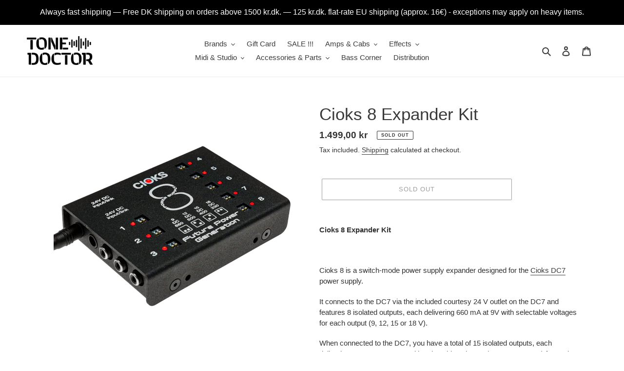

--- FILE ---
content_type: text/html; charset=utf-8
request_url: https://tonedoctor.com/products/cioks-8
body_size: 36525
content:
<!doctype html>
<html class="no-js" lang="en">
<head>
  <meta charset="utf-8">
  <meta http-equiv="X-UA-Compatible" content="IE=edge,chrome=1">
  <meta name="viewport" content="width=device-width,initial-scale=1">
  <meta name="theme-color" content="#3a3a3a">

  <link rel="preconnect" href="https://cdn.shopify.com" crossorigin>
  <link rel="preconnect" href="https://fonts.shopify.com" crossorigin>
  <link rel="preconnect" href="https://monorail-edge.shopifysvc.com"><link rel="preload" href="//tonedoctor.com/cdn/shop/t/1/assets/theme.css?v=166253905060456944951600413815" as="style">
  <link rel="preload" as="font" href="" type="font/woff2" crossorigin>
  <link rel="preload" as="font" href="" type="font/woff2" crossorigin>
  <link rel="preload" as="font" href="" type="font/woff2" crossorigin>
  <link rel="preload" href="//tonedoctor.com/cdn/shop/t/1/assets/theme.js?v=15234462999925828271600413815" as="script">
  <link rel="preload" href="//tonedoctor.com/cdn/shop/t/1/assets/lazysizes.js?v=63098554868324070131600413814" as="script"><link rel="canonical" href="https://tonedoctor.com/products/cioks-8"><link rel="shortcut icon" href="//tonedoctor.com/cdn/shop/files/ToneDoctor_LOGO_clean_cd4cd1bc-e27a-4df2-adfe-c2058908c8d6_32x32.png?v=1617574885" type="image/png"><title>Cioks 8 Expander Kit Black Pedalboard Power Supply Cioks - Click here
&ndash; ToneDoctor</title><meta name="description" content="Cioks 8 Expander Kit   Cioks 8 is a switch-mode power supply expander designed for the Cioks DC7 power supply. It connects to the DC7 via the included courtesy 24 V outlet on the DC7 and features 8 isolated outputs, each delivering 660 mA at 9V with selectable voltages for each output (9, 12, 15 or 18 V). When connecte"><!-- /snippets/social-meta-tags.liquid -->




<meta property="og:site_name" content="ToneDoctor">
<meta property="og:url" content="https://tonedoctor.com/products/cioks-8">
<meta property="og:title" content="Cioks 8 Expander Kit Black Pedalboard Power Supply Cioks - Click here">
<meta property="og:type" content="product">
<meta property="og:description" content="Cioks 8 Expander Kit   Cioks 8 is a switch-mode power supply expander designed for the Cioks DC7 power supply. It connects to the DC7 via the included courtesy 24 V outlet on the DC7 and features 8 isolated outputs, each delivering 660 mA at 9V with selectable voltages for each output (9, 12, 15 or 18 V). When connecte">

  <meta property="og:price:amount" content="1.499,00">
  <meta property="og:price:currency" content="DKK">

<meta property="og:image" content="http://tonedoctor.com/cdn/shop/products/cioks8_1200x1200.png?v=1610453785"><meta property="og:image" content="http://tonedoctor.com/cdn/shop/products/hqdefault_6505cbb0-811d-425b-bf89-b3b5b1c1a6ce_1200x1200.jpg?v=1623242936"><meta property="og:image" content="http://tonedoctor.com/cdn/shop/products/hqdefault_ceb8d929-859d-4fb3-903b-8f36bf73d266_1200x1200.jpg?v=1623242968">
<meta property="og:image:secure_url" content="https://tonedoctor.com/cdn/shop/products/cioks8_1200x1200.png?v=1610453785"><meta property="og:image:secure_url" content="https://tonedoctor.com/cdn/shop/products/hqdefault_6505cbb0-811d-425b-bf89-b3b5b1c1a6ce_1200x1200.jpg?v=1623242936"><meta property="og:image:secure_url" content="https://tonedoctor.com/cdn/shop/products/hqdefault_ceb8d929-859d-4fb3-903b-8f36bf73d266_1200x1200.jpg?v=1623242968">


<meta name="twitter:card" content="summary_large_image">
<meta name="twitter:title" content="Cioks 8 Expander Kit Black Pedalboard Power Supply Cioks - Click here">
<meta name="twitter:description" content="Cioks 8 Expander Kit   Cioks 8 is a switch-mode power supply expander designed for the Cioks DC7 power supply. It connects to the DC7 via the included courtesy 24 V outlet on the DC7 and features 8 isolated outputs, each delivering 660 mA at 9V with selectable voltages for each output (9, 12, 15 or 18 V). When connecte">

  
<style data-shopify>
:root {
    --color-text: #3a3a3a;
    --color-text-rgb: 58, 58, 58;
    --color-body-text: #333232;
    --color-sale-text: #EA0606;
    --color-small-button-text-border: #3a3a3a;
    --color-text-field: #ffffff;
    --color-text-field-text: #000000;
    --color-text-field-text-rgb: 0, 0, 0;

    --color-btn-primary: #3a3a3a;
    --color-btn-primary-darker: #212121;
    --color-btn-primary-text: #ffffff;

    --color-blankstate: rgba(51, 50, 50, 0.35);
    --color-blankstate-border: rgba(51, 50, 50, 0.2);
    --color-blankstate-background: rgba(51, 50, 50, 0.1);

    --color-text-focus:#606060;
    --color-overlay-text-focus:#e6e6e6;
    --color-btn-primary-focus:#606060;
    --color-btn-social-focus:#d2d2d2;
    --color-small-button-text-border-focus:#606060;
    --predictive-search-focus:#f2f2f2;

    --color-body: #ffffff;
    --color-bg: #ffffff;
    --color-bg-rgb: 255, 255, 255;
    --color-bg-alt: rgba(51, 50, 50, 0.05);
    --color-bg-currency-selector: rgba(51, 50, 50, 0.2);

    --color-overlay-title-text: #ffffff;
    --color-image-overlay: #685858;
    --color-image-overlay-rgb: 104, 88, 88;--opacity-image-overlay: 0.4;--hover-overlay-opacity: 0.8;

    --color-border: #ebebeb;
    --color-border-form: #cccccc;
    --color-border-form-darker: #b3b3b3;

    --svg-select-icon: url(//tonedoctor.com/cdn/shop/t/1/assets/ico-select.svg?v=29003672709104678581598183504);
    --slick-img-url: url(//tonedoctor.com/cdn/shop/t/1/assets/ajax-loader.gif?v=41356863302472015721598183487);

    --font-weight-body--bold: 700;
    --font-weight-body--bolder: 700;

    --font-stack-header: Helvetica, Arial, sans-serif;
    --font-style-header: normal;
    --font-weight-header: 400;

    --font-stack-body: Helvetica, Arial, sans-serif;
    --font-style-body: normal;
    --font-weight-body: 400;

    --font-size-header: 26;

    --font-size-base: 15;

    --font-h1-desktop: 35;
    --font-h1-mobile: 32;
    --font-h2-desktop: 20;
    --font-h2-mobile: 18;
    --font-h3-mobile: 20;
    --font-h4-desktop: 17;
    --font-h4-mobile: 15;
    --font-h5-desktop: 15;
    --font-h5-mobile: 13;
    --font-h6-desktop: 14;
    --font-h6-mobile: 12;

    --font-mega-title-large-desktop: 65;

    --font-rich-text-large: 17;
    --font-rich-text-small: 13;

    
--color-video-bg: #f2f2f2;

    
    --global-color-image-loader-primary: rgba(58, 58, 58, 0.06);
    --global-color-image-loader-secondary: rgba(58, 58, 58, 0.12);
  }
</style>


  <style>*,::after,::before{box-sizing:border-box}body{margin:0}body,html{background-color:var(--color-body)}body,button{font-size:calc(var(--font-size-base) * 1px);font-family:var(--font-stack-body);font-style:var(--font-style-body);font-weight:var(--font-weight-body);color:var(--color-text);line-height:1.5}body,button{-webkit-font-smoothing:antialiased;-webkit-text-size-adjust:100%}.border-bottom{border-bottom:1px solid var(--color-border)}.btn--link{background-color:transparent;border:0;margin:0;color:var(--color-text);text-align:left}.text-right{text-align:right}.icon{display:inline-block;width:20px;height:20px;vertical-align:middle;fill:currentColor}.icon__fallback-text,.visually-hidden{position:absolute!important;overflow:hidden;clip:rect(0 0 0 0);height:1px;width:1px;margin:-1px;padding:0;border:0}svg.icon:not(.icon--full-color) circle,svg.icon:not(.icon--full-color) ellipse,svg.icon:not(.icon--full-color) g,svg.icon:not(.icon--full-color) line,svg.icon:not(.icon--full-color) path,svg.icon:not(.icon--full-color) polygon,svg.icon:not(.icon--full-color) polyline,svg.icon:not(.icon--full-color) rect,symbol.icon:not(.icon--full-color) circle,symbol.icon:not(.icon--full-color) ellipse,symbol.icon:not(.icon--full-color) g,symbol.icon:not(.icon--full-color) line,symbol.icon:not(.icon--full-color) path,symbol.icon:not(.icon--full-color) polygon,symbol.icon:not(.icon--full-color) polyline,symbol.icon:not(.icon--full-color) rect{fill:inherit;stroke:inherit}li{list-style:none}.list--inline{padding:0;margin:0}.list--inline>li{display:inline-block;margin-bottom:0;vertical-align:middle}a{color:var(--color-text);text-decoration:none}.h1,.h2,h1,h2{margin:0 0 17.5px;font-family:var(--font-stack-header);font-style:var(--font-style-header);font-weight:var(--font-weight-header);line-height:1.2;overflow-wrap:break-word;word-wrap:break-word}.h1 a,.h2 a,h1 a,h2 a{color:inherit;text-decoration:none;font-weight:inherit}.h1,h1{font-size:calc(((var(--font-h1-desktop))/ (var(--font-size-base))) * 1em);text-transform:none;letter-spacing:0}@media only screen and (max-width:749px){.h1,h1{font-size:calc(((var(--font-h1-mobile))/ (var(--font-size-base))) * 1em)}}.h2,h2{font-size:calc(((var(--font-h2-desktop))/ (var(--font-size-base))) * 1em);text-transform:uppercase;letter-spacing:.1em}@media only screen and (max-width:749px){.h2,h2{font-size:calc(((var(--font-h2-mobile))/ (var(--font-size-base))) * 1em)}}p{color:var(--color-body-text);margin:0 0 19.44444px}@media only screen and (max-width:749px){p{font-size:calc(((var(--font-size-base) - 1)/ (var(--font-size-base))) * 1em)}}p:last-child{margin-bottom:0}@media only screen and (max-width:749px){.small--hide{display:none!important}}.grid{list-style:none;margin:0;padding:0;margin-left:-30px}.grid::after{content:'';display:table;clear:both}@media only screen and (max-width:749px){.grid{margin-left:-22px}}.grid::after{content:'';display:table;clear:both}.grid--no-gutters{margin-left:0}.grid--no-gutters .grid__item{padding-left:0}.grid--table{display:table;table-layout:fixed;width:100%}.grid--table>.grid__item{float:none;display:table-cell;vertical-align:middle}.grid__item{float:left;padding-left:30px;width:100%}@media only screen and (max-width:749px){.grid__item{padding-left:22px}}.grid__item[class*="--push"]{position:relative}@media only screen and (min-width:750px){.medium-up--one-quarter{width:25%}.medium-up--push-one-third{width:33.33%}.medium-up--one-half{width:50%}.medium-up--push-one-third{left:33.33%;position:relative}}.site-header{position:relative;background-color:var(--color-body)}@media only screen and (max-width:749px){.site-header{border-bottom:1px solid var(--color-border)}}@media only screen and (min-width:750px){.site-header{padding:0 55px}.site-header.logo--center{padding-top:30px}}.site-header__logo{margin:15px 0}.logo-align--center .site-header__logo{text-align:center;margin:0 auto}@media only screen and (max-width:749px){.logo-align--center .site-header__logo{text-align:left;margin:15px 0}}@media only screen and (max-width:749px){.site-header__logo{padding-left:22px;text-align:left}.site-header__logo img{margin:0}}.site-header__logo-link{display:inline-block;word-break:break-word}@media only screen and (min-width:750px){.logo-align--center .site-header__logo-link{margin:0 auto}}.site-header__logo-image{display:block}@media only screen and (min-width:750px){.site-header__logo-image{margin:0 auto}}.site-header__logo-image img{width:100%}.site-header__logo-image--centered img{margin:0 auto}.site-header__logo img{display:block}.site-header__icons{position:relative;white-space:nowrap}@media only screen and (max-width:749px){.site-header__icons{width:auto;padding-right:13px}.site-header__icons .btn--link,.site-header__icons .site-header__cart{font-size:calc(((var(--font-size-base))/ (var(--font-size-base))) * 1em)}}.site-header__icons-wrapper{position:relative;display:-webkit-flex;display:-ms-flexbox;display:flex;width:100%;-ms-flex-align:center;-webkit-align-items:center;-moz-align-items:center;-ms-align-items:center;-o-align-items:center;align-items:center;-webkit-justify-content:flex-end;-ms-justify-content:flex-end;justify-content:flex-end}.site-header__account,.site-header__cart,.site-header__search{position:relative}.site-header__search.site-header__icon{display:none}@media only screen and (min-width:1400px){.site-header__search.site-header__icon{display:block}}.site-header__search-toggle{display:block}@media only screen and (min-width:750px){.site-header__account,.site-header__cart{padding:10px 11px}}.site-header__cart-title,.site-header__search-title{position:absolute!important;overflow:hidden;clip:rect(0 0 0 0);height:1px;width:1px;margin:-1px;padding:0;border:0;display:block;vertical-align:middle}.site-header__cart-title{margin-right:3px}.site-header__cart-count{display:flex;align-items:center;justify-content:center;position:absolute;right:.4rem;top:.2rem;font-weight:700;background-color:var(--color-btn-primary);color:var(--color-btn-primary-text);border-radius:50%;min-width:1em;height:1em}.site-header__cart-count span{font-family:HelveticaNeue,"Helvetica Neue",Helvetica,Arial,sans-serif;font-size:calc(11em / 16);line-height:1}@media only screen and (max-width:749px){.site-header__cart-count{top:calc(7em / 16);right:0;border-radius:50%;min-width:calc(19em / 16);height:calc(19em / 16)}}@media only screen and (max-width:749px){.site-header__cart-count span{padding:.25em calc(6em / 16);font-size:12px}}.site-header__menu{display:none}@media only screen and (max-width:749px){.site-header__icon{display:inline-block;vertical-align:middle;padding:10px 11px;margin:0}}@media only screen and (min-width:750px){.site-header__icon .icon-search{margin-right:3px}}.announcement-bar{z-index:10;position:relative;text-align:center;border-bottom:1px solid transparent;padding:2px}.announcement-bar__link{display:block}.announcement-bar__message{display:block;padding:11px 22px;font-size:calc(((16)/ (var(--font-size-base))) * 1em);font-weight:var(--font-weight-header)}@media only screen and (min-width:750px){.announcement-bar__message{padding-left:55px;padding-right:55px}}.site-nav{position:relative;padding:0;text-align:center;margin:25px 0}.site-nav a{padding:3px 10px}.site-nav__link{display:block;white-space:nowrap}.site-nav--centered .site-nav__link{padding-top:0}.site-nav__link .icon-chevron-down{width:calc(8em / 16);height:calc(8em / 16);margin-left:.5rem}.site-nav__label{border-bottom:1px solid transparent}.site-nav__link--active .site-nav__label{border-bottom-color:var(--color-text)}.site-nav__link--button{border:none;background-color:transparent;padding:3px 10px}.site-header__mobile-nav{z-index:11;position:relative;background-color:var(--color-body)}@media only screen and (max-width:749px){.site-header__mobile-nav{display:-webkit-flex;display:-ms-flexbox;display:flex;width:100%;-ms-flex-align:center;-webkit-align-items:center;-moz-align-items:center;-ms-align-items:center;-o-align-items:center;align-items:center}}.mobile-nav--open .icon-close{display:none}.main-content{opacity:0}.main-content .shopify-section{display:none}.main-content .shopify-section:first-child{display:inherit}.critical-hidden{display:none}</style>

  <script>
    window.performance.mark('debut:theme_stylesheet_loaded.start');

    function onLoadStylesheet() {
      performance.mark('debut:theme_stylesheet_loaded.end');
      performance.measure('debut:theme_stylesheet_loaded', 'debut:theme_stylesheet_loaded.start', 'debut:theme_stylesheet_loaded.end');

      var url = "//tonedoctor.com/cdn/shop/t/1/assets/theme.css?v=166253905060456944951600413815";
      var link = document.querySelector('link[href="' + url + '"]');
      link.loaded = true;
      link.dispatchEvent(new Event('load'));
    }
  </script>

  <link rel="stylesheet" href="//tonedoctor.com/cdn/shop/t/1/assets/theme.css?v=166253905060456944951600413815" type="text/css" media="print" onload="this.media='all';onLoadStylesheet()">

  <style>
    
    
    
    
    
    
  </style>

  <script>
    var theme = {
      breakpoints: {
        medium: 750,
        large: 990,
        widescreen: 1400
      },
      strings: {
        addToCart: "Add to cart",
        soldOut: "Sold out",
        unavailable: "Unavailable",
        regularPrice: "Regular price",
        salePrice: "Sale price",
        sale: "Sale",
        fromLowestPrice: "from [price]",
        vendor: "Vendor",
        showMore: "Show More",
        showLess: "Show Less",
        searchFor: "Search for",
        addressError: "Error looking up that address",
        addressNoResults: "No results for that address",
        addressQueryLimit: "You have exceeded the Google API usage limit. Consider upgrading to a \u003ca href=\"https:\/\/developers.google.com\/maps\/premium\/usage-limits\"\u003ePremium Plan\u003c\/a\u003e.",
        authError: "There was a problem authenticating your Google Maps account.",
        newWindow: "Opens in a new window.",
        external: "Opens external website.",
        newWindowExternal: "Opens external website in a new window.",
        removeLabel: "Remove [product]",
        update: "Update",
        quantity: "Quantity",
        discountedTotal: "Discounted total",
        regularTotal: "Regular total",
        priceColumn: "See Price column for discount details.",
        quantityMinimumMessage: "Quantity must be 1 or more",
        cartError: "There was an error while updating your cart. Please try again.",
        removedItemMessage: "Removed \u003cspan class=\"cart__removed-product-details\"\u003e([quantity]) [link]\u003c\/span\u003e from your cart.",
        unitPrice: "Unit price",
        unitPriceSeparator: "per",
        oneCartCount: "1 item",
        otherCartCount: "[count] items",
        quantityLabel: "Quantity: [count]",
        products: "Products",
        loading: "Loading",
        number_of_results: "[result_number] of [results_count]",
        number_of_results_found: "[results_count] results found",
        one_result_found: "1 result found"
      },
      moneyFormat: "{{amount_with_comma_separator}} kr",
      moneyFormatWithCurrency: "{{amount_with_comma_separator}} DKK",
      settings: {
        predictiveSearchEnabled: true,
        predictiveSearchShowPrice: true,
        predictiveSearchShowVendor: true
      },
      stylesheet: "//tonedoctor.com/cdn/shop/t/1/assets/theme.css?v=166253905060456944951600413815"
    }

    document.documentElement.className = document.documentElement.className.replace('no-js', 'js');
  </script><script src="//tonedoctor.com/cdn/shop/t/1/assets/theme.js?v=15234462999925828271600413815" defer="defer"></script>
  <script src="//tonedoctor.com/cdn/shop/t/1/assets/lazysizes.js?v=63098554868324070131600413814" async="async"></script>

  <script type="text/javascript">
    if (window.MSInputMethodContext && document.documentMode) {
      var scripts = document.getElementsByTagName('script')[0];
      var polyfill = document.createElement("script");
      polyfill.defer = true;
      polyfill.src = "//tonedoctor.com/cdn/shop/t/1/assets/ie11CustomProperties.min.js?v=146208399201472936201600413814";

      scripts.parentNode.insertBefore(polyfill, scripts);
    }
  </script>

  <script>window.performance && window.performance.mark && window.performance.mark('shopify.content_for_header.start');</script><meta name="facebook-domain-verification" content="sx9kzeeradg6semo9sj7bni1qwdyxh">
<meta name="google-site-verification" content="A2mgp8WjbLVXS09CnWqm8Qtl8vhi0WwYBiaNjKV_NV4">
<meta id="shopify-digital-wallet" name="shopify-digital-wallet" content="/46725890208/digital_wallets/dialog">
<meta name="shopify-checkout-api-token" content="4261d6fdf92772b1ea80b8e4122bac03">
<link rel="alternate" type="application/json+oembed" href="https://tonedoctor.com/products/cioks-8.oembed">
<script async="async" src="/checkouts/internal/preloads.js?locale=en-DK"></script>
<link rel="preconnect" href="https://shop.app" crossorigin="anonymous">
<script async="async" src="https://shop.app/checkouts/internal/preloads.js?locale=en-DK&shop_id=46725890208" crossorigin="anonymous"></script>
<script id="apple-pay-shop-capabilities" type="application/json">{"shopId":46725890208,"countryCode":"DK","currencyCode":"DKK","merchantCapabilities":["supports3DS"],"merchantId":"gid:\/\/shopify\/Shop\/46725890208","merchantName":"ToneDoctor","requiredBillingContactFields":["postalAddress","email","phone"],"requiredShippingContactFields":["postalAddress","email","phone"],"shippingType":"shipping","supportedNetworks":["visa","maestro","masterCard","amex"],"total":{"type":"pending","label":"ToneDoctor","amount":"1.00"},"shopifyPaymentsEnabled":true,"supportsSubscriptions":true}</script>
<script id="shopify-features" type="application/json">{"accessToken":"4261d6fdf92772b1ea80b8e4122bac03","betas":["rich-media-storefront-analytics"],"domain":"tonedoctor.com","predictiveSearch":true,"shopId":46725890208,"locale":"en"}</script>
<script>var Shopify = Shopify || {};
Shopify.shop = "tonedoctorshop.myshopify.com";
Shopify.locale = "en";
Shopify.currency = {"active":"DKK","rate":"1.0"};
Shopify.country = "DK";
Shopify.theme = {"name":"Debut","id":109043876000,"schema_name":"Debut","schema_version":"17.3.0","theme_store_id":796,"role":"main"};
Shopify.theme.handle = "null";
Shopify.theme.style = {"id":null,"handle":null};
Shopify.cdnHost = "tonedoctor.com/cdn";
Shopify.routes = Shopify.routes || {};
Shopify.routes.root = "/";</script>
<script type="module">!function(o){(o.Shopify=o.Shopify||{}).modules=!0}(window);</script>
<script>!function(o){function n(){var o=[];function n(){o.push(Array.prototype.slice.apply(arguments))}return n.q=o,n}var t=o.Shopify=o.Shopify||{};t.loadFeatures=n(),t.autoloadFeatures=n()}(window);</script>
<script>
  window.ShopifyPay = window.ShopifyPay || {};
  window.ShopifyPay.apiHost = "shop.app\/pay";
  window.ShopifyPay.redirectState = null;
</script>
<script id="shop-js-analytics" type="application/json">{"pageType":"product"}</script>
<script defer="defer" async type="module" src="//tonedoctor.com/cdn/shopifycloud/shop-js/modules/v2/client.init-shop-cart-sync_BT-GjEfc.en.esm.js"></script>
<script defer="defer" async type="module" src="//tonedoctor.com/cdn/shopifycloud/shop-js/modules/v2/chunk.common_D58fp_Oc.esm.js"></script>
<script defer="defer" async type="module" src="//tonedoctor.com/cdn/shopifycloud/shop-js/modules/v2/chunk.modal_xMitdFEc.esm.js"></script>
<script type="module">
  await import("//tonedoctor.com/cdn/shopifycloud/shop-js/modules/v2/client.init-shop-cart-sync_BT-GjEfc.en.esm.js");
await import("//tonedoctor.com/cdn/shopifycloud/shop-js/modules/v2/chunk.common_D58fp_Oc.esm.js");
await import("//tonedoctor.com/cdn/shopifycloud/shop-js/modules/v2/chunk.modal_xMitdFEc.esm.js");

  window.Shopify.SignInWithShop?.initShopCartSync?.({"fedCMEnabled":true,"windoidEnabled":true});

</script>
<script>
  window.Shopify = window.Shopify || {};
  if (!window.Shopify.featureAssets) window.Shopify.featureAssets = {};
  window.Shopify.featureAssets['shop-js'] = {"shop-cart-sync":["modules/v2/client.shop-cart-sync_DZOKe7Ll.en.esm.js","modules/v2/chunk.common_D58fp_Oc.esm.js","modules/v2/chunk.modal_xMitdFEc.esm.js"],"init-fed-cm":["modules/v2/client.init-fed-cm_B6oLuCjv.en.esm.js","modules/v2/chunk.common_D58fp_Oc.esm.js","modules/v2/chunk.modal_xMitdFEc.esm.js"],"shop-cash-offers":["modules/v2/client.shop-cash-offers_D2sdYoxE.en.esm.js","modules/v2/chunk.common_D58fp_Oc.esm.js","modules/v2/chunk.modal_xMitdFEc.esm.js"],"shop-login-button":["modules/v2/client.shop-login-button_QeVjl5Y3.en.esm.js","modules/v2/chunk.common_D58fp_Oc.esm.js","modules/v2/chunk.modal_xMitdFEc.esm.js"],"pay-button":["modules/v2/client.pay-button_DXTOsIq6.en.esm.js","modules/v2/chunk.common_D58fp_Oc.esm.js","modules/v2/chunk.modal_xMitdFEc.esm.js"],"shop-button":["modules/v2/client.shop-button_DQZHx9pm.en.esm.js","modules/v2/chunk.common_D58fp_Oc.esm.js","modules/v2/chunk.modal_xMitdFEc.esm.js"],"avatar":["modules/v2/client.avatar_BTnouDA3.en.esm.js"],"init-windoid":["modules/v2/client.init-windoid_CR1B-cfM.en.esm.js","modules/v2/chunk.common_D58fp_Oc.esm.js","modules/v2/chunk.modal_xMitdFEc.esm.js"],"init-shop-for-new-customer-accounts":["modules/v2/client.init-shop-for-new-customer-accounts_C_vY_xzh.en.esm.js","modules/v2/client.shop-login-button_QeVjl5Y3.en.esm.js","modules/v2/chunk.common_D58fp_Oc.esm.js","modules/v2/chunk.modal_xMitdFEc.esm.js"],"init-shop-email-lookup-coordinator":["modules/v2/client.init-shop-email-lookup-coordinator_BI7n9ZSv.en.esm.js","modules/v2/chunk.common_D58fp_Oc.esm.js","modules/v2/chunk.modal_xMitdFEc.esm.js"],"init-shop-cart-sync":["modules/v2/client.init-shop-cart-sync_BT-GjEfc.en.esm.js","modules/v2/chunk.common_D58fp_Oc.esm.js","modules/v2/chunk.modal_xMitdFEc.esm.js"],"shop-toast-manager":["modules/v2/client.shop-toast-manager_DiYdP3xc.en.esm.js","modules/v2/chunk.common_D58fp_Oc.esm.js","modules/v2/chunk.modal_xMitdFEc.esm.js"],"init-customer-accounts":["modules/v2/client.init-customer-accounts_D9ZNqS-Q.en.esm.js","modules/v2/client.shop-login-button_QeVjl5Y3.en.esm.js","modules/v2/chunk.common_D58fp_Oc.esm.js","modules/v2/chunk.modal_xMitdFEc.esm.js"],"init-customer-accounts-sign-up":["modules/v2/client.init-customer-accounts-sign-up_iGw4briv.en.esm.js","modules/v2/client.shop-login-button_QeVjl5Y3.en.esm.js","modules/v2/chunk.common_D58fp_Oc.esm.js","modules/v2/chunk.modal_xMitdFEc.esm.js"],"shop-follow-button":["modules/v2/client.shop-follow-button_CqMgW2wH.en.esm.js","modules/v2/chunk.common_D58fp_Oc.esm.js","modules/v2/chunk.modal_xMitdFEc.esm.js"],"checkout-modal":["modules/v2/client.checkout-modal_xHeaAweL.en.esm.js","modules/v2/chunk.common_D58fp_Oc.esm.js","modules/v2/chunk.modal_xMitdFEc.esm.js"],"shop-login":["modules/v2/client.shop-login_D91U-Q7h.en.esm.js","modules/v2/chunk.common_D58fp_Oc.esm.js","modules/v2/chunk.modal_xMitdFEc.esm.js"],"lead-capture":["modules/v2/client.lead-capture_BJmE1dJe.en.esm.js","modules/v2/chunk.common_D58fp_Oc.esm.js","modules/v2/chunk.modal_xMitdFEc.esm.js"],"payment-terms":["modules/v2/client.payment-terms_Ci9AEqFq.en.esm.js","modules/v2/chunk.common_D58fp_Oc.esm.js","modules/v2/chunk.modal_xMitdFEc.esm.js"]};
</script>
<script>(function() {
  var isLoaded = false;
  function asyncLoad() {
    if (isLoaded) return;
    isLoaded = true;
    var urls = ["https:\/\/cdn.shopify.com\/s\/files\/1\/0360\/5482\/7145\/t\/28\/assets\/booster_currency.js?v=1614789308\u0026shop=tonedoctorshop.myshopify.com","https:\/\/static.klaviyo.com\/onsite\/js\/klaviyo.js?company_id=Y3ZbSi\u0026shop=tonedoctorshop.myshopify.com","https:\/\/static.klaviyo.com\/onsite\/js\/klaviyo.js?company_id=Y3ZbSi\u0026shop=tonedoctorshop.myshopify.com"];
    for (var i = 0; i < urls.length; i++) {
      var s = document.createElement('script');
      s.type = 'text/javascript';
      s.async = true;
      s.src = urls[i];
      var x = document.getElementsByTagName('script')[0];
      x.parentNode.insertBefore(s, x);
    }
  };
  if(window.attachEvent) {
    window.attachEvent('onload', asyncLoad);
  } else {
    window.addEventListener('load', asyncLoad, false);
  }
})();</script>
<script id="__st">var __st={"a":46725890208,"offset":3600,"reqid":"b6b75413-0483-44d5-a075-b0d56ae06cdc-1769377254","pageurl":"tonedoctor.com\/products\/cioks-8","u":"f504080447d8","p":"product","rtyp":"product","rid":5980603449504};</script>
<script>window.ShopifyPaypalV4VisibilityTracking = true;</script>
<script id="captcha-bootstrap">!function(){'use strict';const t='contact',e='account',n='new_comment',o=[[t,t],['blogs',n],['comments',n],[t,'customer']],c=[[e,'customer_login'],[e,'guest_login'],[e,'recover_customer_password'],[e,'create_customer']],r=t=>t.map((([t,e])=>`form[action*='/${t}']:not([data-nocaptcha='true']) input[name='form_type'][value='${e}']`)).join(','),a=t=>()=>t?[...document.querySelectorAll(t)].map((t=>t.form)):[];function s(){const t=[...o],e=r(t);return a(e)}const i='password',u='form_key',d=['recaptcha-v3-token','g-recaptcha-response','h-captcha-response',i],f=()=>{try{return window.sessionStorage}catch{return}},m='__shopify_v',_=t=>t.elements[u];function p(t,e,n=!1){try{const o=window.sessionStorage,c=JSON.parse(o.getItem(e)),{data:r}=function(t){const{data:e,action:n}=t;return t[m]||n?{data:e,action:n}:{data:t,action:n}}(c);for(const[e,n]of Object.entries(r))t.elements[e]&&(t.elements[e].value=n);n&&o.removeItem(e)}catch(o){console.error('form repopulation failed',{error:o})}}const l='form_type',E='cptcha';function T(t){t.dataset[E]=!0}const w=window,h=w.document,L='Shopify',v='ce_forms',y='captcha';let A=!1;((t,e)=>{const n=(g='f06e6c50-85a8-45c8-87d0-21a2b65856fe',I='https://cdn.shopify.com/shopifycloud/storefront-forms-hcaptcha/ce_storefront_forms_captcha_hcaptcha.v1.5.2.iife.js',D={infoText:'Protected by hCaptcha',privacyText:'Privacy',termsText:'Terms'},(t,e,n)=>{const o=w[L][v],c=o.bindForm;if(c)return c(t,g,e,D).then(n);var r;o.q.push([[t,g,e,D],n]),r=I,A||(h.body.append(Object.assign(h.createElement('script'),{id:'captcha-provider',async:!0,src:r})),A=!0)});var g,I,D;w[L]=w[L]||{},w[L][v]=w[L][v]||{},w[L][v].q=[],w[L][y]=w[L][y]||{},w[L][y].protect=function(t,e){n(t,void 0,e),T(t)},Object.freeze(w[L][y]),function(t,e,n,w,h,L){const[v,y,A,g]=function(t,e,n){const i=e?o:[],u=t?c:[],d=[...i,...u],f=r(d),m=r(i),_=r(d.filter((([t,e])=>n.includes(e))));return[a(f),a(m),a(_),s()]}(w,h,L),I=t=>{const e=t.target;return e instanceof HTMLFormElement?e:e&&e.form},D=t=>v().includes(t);t.addEventListener('submit',(t=>{const e=I(t);if(!e)return;const n=D(e)&&!e.dataset.hcaptchaBound&&!e.dataset.recaptchaBound,o=_(e),c=g().includes(e)&&(!o||!o.value);(n||c)&&t.preventDefault(),c&&!n&&(function(t){try{if(!f())return;!function(t){const e=f();if(!e)return;const n=_(t);if(!n)return;const o=n.value;o&&e.removeItem(o)}(t);const e=Array.from(Array(32),(()=>Math.random().toString(36)[2])).join('');!function(t,e){_(t)||t.append(Object.assign(document.createElement('input'),{type:'hidden',name:u})),t.elements[u].value=e}(t,e),function(t,e){const n=f();if(!n)return;const o=[...t.querySelectorAll(`input[type='${i}']`)].map((({name:t})=>t)),c=[...d,...o],r={};for(const[a,s]of new FormData(t).entries())c.includes(a)||(r[a]=s);n.setItem(e,JSON.stringify({[m]:1,action:t.action,data:r}))}(t,e)}catch(e){console.error('failed to persist form',e)}}(e),e.submit())}));const S=(t,e)=>{t&&!t.dataset[E]&&(n(t,e.some((e=>e===t))),T(t))};for(const o of['focusin','change'])t.addEventListener(o,(t=>{const e=I(t);D(e)&&S(e,y())}));const B=e.get('form_key'),M=e.get(l),P=B&&M;t.addEventListener('DOMContentLoaded',(()=>{const t=y();if(P)for(const e of t)e.elements[l].value===M&&p(e,B);[...new Set([...A(),...v().filter((t=>'true'===t.dataset.shopifyCaptcha))])].forEach((e=>S(e,t)))}))}(h,new URLSearchParams(w.location.search),n,t,e,['guest_login'])})(!0,!0)}();</script>
<script integrity="sha256-4kQ18oKyAcykRKYeNunJcIwy7WH5gtpwJnB7kiuLZ1E=" data-source-attribution="shopify.loadfeatures" defer="defer" src="//tonedoctor.com/cdn/shopifycloud/storefront/assets/storefront/load_feature-a0a9edcb.js" crossorigin="anonymous"></script>
<script crossorigin="anonymous" defer="defer" src="//tonedoctor.com/cdn/shopifycloud/storefront/assets/shopify_pay/storefront-65b4c6d7.js?v=20250812"></script>
<script data-source-attribution="shopify.dynamic_checkout.dynamic.init">var Shopify=Shopify||{};Shopify.PaymentButton=Shopify.PaymentButton||{isStorefrontPortableWallets:!0,init:function(){window.Shopify.PaymentButton.init=function(){};var t=document.createElement("script");t.src="https://tonedoctor.com/cdn/shopifycloud/portable-wallets/latest/portable-wallets.en.js",t.type="module",document.head.appendChild(t)}};
</script>
<script data-source-attribution="shopify.dynamic_checkout.buyer_consent">
  function portableWalletsHideBuyerConsent(e){var t=document.getElementById("shopify-buyer-consent"),n=document.getElementById("shopify-subscription-policy-button");t&&n&&(t.classList.add("hidden"),t.setAttribute("aria-hidden","true"),n.removeEventListener("click",e))}function portableWalletsShowBuyerConsent(e){var t=document.getElementById("shopify-buyer-consent"),n=document.getElementById("shopify-subscription-policy-button");t&&n&&(t.classList.remove("hidden"),t.removeAttribute("aria-hidden"),n.addEventListener("click",e))}window.Shopify?.PaymentButton&&(window.Shopify.PaymentButton.hideBuyerConsent=portableWalletsHideBuyerConsent,window.Shopify.PaymentButton.showBuyerConsent=portableWalletsShowBuyerConsent);
</script>
<script>
  function portableWalletsCleanup(e){e&&e.src&&console.error("Failed to load portable wallets script "+e.src);var t=document.querySelectorAll("shopify-accelerated-checkout .shopify-payment-button__skeleton, shopify-accelerated-checkout-cart .wallet-cart-button__skeleton"),e=document.getElementById("shopify-buyer-consent");for(let e=0;e<t.length;e++)t[e].remove();e&&e.remove()}function portableWalletsNotLoadedAsModule(e){e instanceof ErrorEvent&&"string"==typeof e.message&&e.message.includes("import.meta")&&"string"==typeof e.filename&&e.filename.includes("portable-wallets")&&(window.removeEventListener("error",portableWalletsNotLoadedAsModule),window.Shopify.PaymentButton.failedToLoad=e,"loading"===document.readyState?document.addEventListener("DOMContentLoaded",window.Shopify.PaymentButton.init):window.Shopify.PaymentButton.init())}window.addEventListener("error",portableWalletsNotLoadedAsModule);
</script>

<script type="module" src="https://tonedoctor.com/cdn/shopifycloud/portable-wallets/latest/portable-wallets.en.js" onError="portableWalletsCleanup(this)" crossorigin="anonymous"></script>
<script nomodule>
  document.addEventListener("DOMContentLoaded", portableWalletsCleanup);
</script>

<script id='scb4127' type='text/javascript' async='' src='https://tonedoctor.com/cdn/shopifycloud/privacy-banner/storefront-banner.js'></script><link id="shopify-accelerated-checkout-styles" rel="stylesheet" media="screen" href="https://tonedoctor.com/cdn/shopifycloud/portable-wallets/latest/accelerated-checkout-backwards-compat.css" crossorigin="anonymous">
<style id="shopify-accelerated-checkout-cart">
        #shopify-buyer-consent {
  margin-top: 1em;
  display: inline-block;
  width: 100%;
}

#shopify-buyer-consent.hidden {
  display: none;
}

#shopify-subscription-policy-button {
  background: none;
  border: none;
  padding: 0;
  text-decoration: underline;
  font-size: inherit;
  cursor: pointer;
}

#shopify-subscription-policy-button::before {
  box-shadow: none;
}

      </style>

<script>window.performance && window.performance.mark && window.performance.mark('shopify.content_for_header.end');</script>

<script src="https://cdn.shopify.com/extensions/a9a32278-85fd-435d-a2e4-15afbc801656/nova-multi-currency-converter-1/assets/nova-cur-app-embed.js" type="text/javascript" defer="defer"></script>
<link href="https://cdn.shopify.com/extensions/a9a32278-85fd-435d-a2e4-15afbc801656/nova-multi-currency-converter-1/assets/nova-cur.css" rel="stylesheet" type="text/css" media="all">
<link href="https://monorail-edge.shopifysvc.com" rel="dns-prefetch">
<script>(function(){if ("sendBeacon" in navigator && "performance" in window) {try {var session_token_from_headers = performance.getEntriesByType('navigation')[0].serverTiming.find(x => x.name == '_s').description;} catch {var session_token_from_headers = undefined;}var session_cookie_matches = document.cookie.match(/_shopify_s=([^;]*)/);var session_token_from_cookie = session_cookie_matches && session_cookie_matches.length === 2 ? session_cookie_matches[1] : "";var session_token = session_token_from_headers || session_token_from_cookie || "";function handle_abandonment_event(e) {var entries = performance.getEntries().filter(function(entry) {return /monorail-edge.shopifysvc.com/.test(entry.name);});if (!window.abandonment_tracked && entries.length === 0) {window.abandonment_tracked = true;var currentMs = Date.now();var navigation_start = performance.timing.navigationStart;var payload = {shop_id: 46725890208,url: window.location.href,navigation_start,duration: currentMs - navigation_start,session_token,page_type: "product"};window.navigator.sendBeacon("https://monorail-edge.shopifysvc.com/v1/produce", JSON.stringify({schema_id: "online_store_buyer_site_abandonment/1.1",payload: payload,metadata: {event_created_at_ms: currentMs,event_sent_at_ms: currentMs}}));}}window.addEventListener('pagehide', handle_abandonment_event);}}());</script>
<script id="web-pixels-manager-setup">(function e(e,d,r,n,o){if(void 0===o&&(o={}),!Boolean(null===(a=null===(i=window.Shopify)||void 0===i?void 0:i.analytics)||void 0===a?void 0:a.replayQueue)){var i,a;window.Shopify=window.Shopify||{};var t=window.Shopify;t.analytics=t.analytics||{};var s=t.analytics;s.replayQueue=[],s.publish=function(e,d,r){return s.replayQueue.push([e,d,r]),!0};try{self.performance.mark("wpm:start")}catch(e){}var l=function(){var e={modern:/Edge?\/(1{2}[4-9]|1[2-9]\d|[2-9]\d{2}|\d{4,})\.\d+(\.\d+|)|Firefox\/(1{2}[4-9]|1[2-9]\d|[2-9]\d{2}|\d{4,})\.\d+(\.\d+|)|Chrom(ium|e)\/(9{2}|\d{3,})\.\d+(\.\d+|)|(Maci|X1{2}).+ Version\/(15\.\d+|(1[6-9]|[2-9]\d|\d{3,})\.\d+)([,.]\d+|)( \(\w+\)|)( Mobile\/\w+|) Safari\/|Chrome.+OPR\/(9{2}|\d{3,})\.\d+\.\d+|(CPU[ +]OS|iPhone[ +]OS|CPU[ +]iPhone|CPU IPhone OS|CPU iPad OS)[ +]+(15[._]\d+|(1[6-9]|[2-9]\d|\d{3,})[._]\d+)([._]\d+|)|Android:?[ /-](13[3-9]|1[4-9]\d|[2-9]\d{2}|\d{4,})(\.\d+|)(\.\d+|)|Android.+Firefox\/(13[5-9]|1[4-9]\d|[2-9]\d{2}|\d{4,})\.\d+(\.\d+|)|Android.+Chrom(ium|e)\/(13[3-9]|1[4-9]\d|[2-9]\d{2}|\d{4,})\.\d+(\.\d+|)|SamsungBrowser\/([2-9]\d|\d{3,})\.\d+/,legacy:/Edge?\/(1[6-9]|[2-9]\d|\d{3,})\.\d+(\.\d+|)|Firefox\/(5[4-9]|[6-9]\d|\d{3,})\.\d+(\.\d+|)|Chrom(ium|e)\/(5[1-9]|[6-9]\d|\d{3,})\.\d+(\.\d+|)([\d.]+$|.*Safari\/(?![\d.]+ Edge\/[\d.]+$))|(Maci|X1{2}).+ Version\/(10\.\d+|(1[1-9]|[2-9]\d|\d{3,})\.\d+)([,.]\d+|)( \(\w+\)|)( Mobile\/\w+|) Safari\/|Chrome.+OPR\/(3[89]|[4-9]\d|\d{3,})\.\d+\.\d+|(CPU[ +]OS|iPhone[ +]OS|CPU[ +]iPhone|CPU IPhone OS|CPU iPad OS)[ +]+(10[._]\d+|(1[1-9]|[2-9]\d|\d{3,})[._]\d+)([._]\d+|)|Android:?[ /-](13[3-9]|1[4-9]\d|[2-9]\d{2}|\d{4,})(\.\d+|)(\.\d+|)|Mobile Safari.+OPR\/([89]\d|\d{3,})\.\d+\.\d+|Android.+Firefox\/(13[5-9]|1[4-9]\d|[2-9]\d{2}|\d{4,})\.\d+(\.\d+|)|Android.+Chrom(ium|e)\/(13[3-9]|1[4-9]\d|[2-9]\d{2}|\d{4,})\.\d+(\.\d+|)|Android.+(UC? ?Browser|UCWEB|U3)[ /]?(15\.([5-9]|\d{2,})|(1[6-9]|[2-9]\d|\d{3,})\.\d+)\.\d+|SamsungBrowser\/(5\.\d+|([6-9]|\d{2,})\.\d+)|Android.+MQ{2}Browser\/(14(\.(9|\d{2,})|)|(1[5-9]|[2-9]\d|\d{3,})(\.\d+|))(\.\d+|)|K[Aa][Ii]OS\/(3\.\d+|([4-9]|\d{2,})\.\d+)(\.\d+|)/},d=e.modern,r=e.legacy,n=navigator.userAgent;return n.match(d)?"modern":n.match(r)?"legacy":"unknown"}(),u="modern"===l?"modern":"legacy",c=(null!=n?n:{modern:"",legacy:""})[u],f=function(e){return[e.baseUrl,"/wpm","/b",e.hashVersion,"modern"===e.buildTarget?"m":"l",".js"].join("")}({baseUrl:d,hashVersion:r,buildTarget:u}),m=function(e){var d=e.version,r=e.bundleTarget,n=e.surface,o=e.pageUrl,i=e.monorailEndpoint;return{emit:function(e){var a=e.status,t=e.errorMsg,s=(new Date).getTime(),l=JSON.stringify({metadata:{event_sent_at_ms:s},events:[{schema_id:"web_pixels_manager_load/3.1",payload:{version:d,bundle_target:r,page_url:o,status:a,surface:n,error_msg:t},metadata:{event_created_at_ms:s}}]});if(!i)return console&&console.warn&&console.warn("[Web Pixels Manager] No Monorail endpoint provided, skipping logging."),!1;try{return self.navigator.sendBeacon.bind(self.navigator)(i,l)}catch(e){}var u=new XMLHttpRequest;try{return u.open("POST",i,!0),u.setRequestHeader("Content-Type","text/plain"),u.send(l),!0}catch(e){return console&&console.warn&&console.warn("[Web Pixels Manager] Got an unhandled error while logging to Monorail."),!1}}}}({version:r,bundleTarget:l,surface:e.surface,pageUrl:self.location.href,monorailEndpoint:e.monorailEndpoint});try{o.browserTarget=l,function(e){var d=e.src,r=e.async,n=void 0===r||r,o=e.onload,i=e.onerror,a=e.sri,t=e.scriptDataAttributes,s=void 0===t?{}:t,l=document.createElement("script"),u=document.querySelector("head"),c=document.querySelector("body");if(l.async=n,l.src=d,a&&(l.integrity=a,l.crossOrigin="anonymous"),s)for(var f in s)if(Object.prototype.hasOwnProperty.call(s,f))try{l.dataset[f]=s[f]}catch(e){}if(o&&l.addEventListener("load",o),i&&l.addEventListener("error",i),u)u.appendChild(l);else{if(!c)throw new Error("Did not find a head or body element to append the script");c.appendChild(l)}}({src:f,async:!0,onload:function(){if(!function(){var e,d;return Boolean(null===(d=null===(e=window.Shopify)||void 0===e?void 0:e.analytics)||void 0===d?void 0:d.initialized)}()){var d=window.webPixelsManager.init(e)||void 0;if(d){var r=window.Shopify.analytics;r.replayQueue.forEach((function(e){var r=e[0],n=e[1],o=e[2];d.publishCustomEvent(r,n,o)})),r.replayQueue=[],r.publish=d.publishCustomEvent,r.visitor=d.visitor,r.initialized=!0}}},onerror:function(){return m.emit({status:"failed",errorMsg:"".concat(f," has failed to load")})},sri:function(e){var d=/^sha384-[A-Za-z0-9+/=]+$/;return"string"==typeof e&&d.test(e)}(c)?c:"",scriptDataAttributes:o}),m.emit({status:"loading"})}catch(e){m.emit({status:"failed",errorMsg:(null==e?void 0:e.message)||"Unknown error"})}}})({shopId: 46725890208,storefrontBaseUrl: "https://tonedoctor.com",extensionsBaseUrl: "https://extensions.shopifycdn.com/cdn/shopifycloud/web-pixels-manager",monorailEndpoint: "https://monorail-edge.shopifysvc.com/unstable/produce_batch",surface: "storefront-renderer",enabledBetaFlags: ["2dca8a86"],webPixelsConfigList: [{"id":"917111116","configuration":"{\"config\":\"{\\\"pixel_id\\\":\\\"G-TTZHEWBYXE\\\",\\\"target_country\\\":\\\"DK\\\",\\\"gtag_events\\\":[{\\\"type\\\":\\\"begin_checkout\\\",\\\"action_label\\\":\\\"G-TTZHEWBYXE\\\"},{\\\"type\\\":\\\"search\\\",\\\"action_label\\\":\\\"G-TTZHEWBYXE\\\"},{\\\"type\\\":\\\"view_item\\\",\\\"action_label\\\":[\\\"G-TTZHEWBYXE\\\",\\\"MC-PSWDGWM1TD\\\"]},{\\\"type\\\":\\\"purchase\\\",\\\"action_label\\\":[\\\"G-TTZHEWBYXE\\\",\\\"MC-PSWDGWM1TD\\\"]},{\\\"type\\\":\\\"page_view\\\",\\\"action_label\\\":[\\\"G-TTZHEWBYXE\\\",\\\"MC-PSWDGWM1TD\\\"]},{\\\"type\\\":\\\"add_payment_info\\\",\\\"action_label\\\":\\\"G-TTZHEWBYXE\\\"},{\\\"type\\\":\\\"add_to_cart\\\",\\\"action_label\\\":\\\"G-TTZHEWBYXE\\\"}],\\\"enable_monitoring_mode\\\":false}\"}","eventPayloadVersion":"v1","runtimeContext":"OPEN","scriptVersion":"b2a88bafab3e21179ed38636efcd8a93","type":"APP","apiClientId":1780363,"privacyPurposes":[],"dataSharingAdjustments":{"protectedCustomerApprovalScopes":["read_customer_address","read_customer_email","read_customer_name","read_customer_personal_data","read_customer_phone"]}},{"id":"436502860","configuration":"{\"pixel_id\":\"4454245284697838\",\"pixel_type\":\"facebook_pixel\",\"metaapp_system_user_token\":\"-\"}","eventPayloadVersion":"v1","runtimeContext":"OPEN","scriptVersion":"ca16bc87fe92b6042fbaa3acc2fbdaa6","type":"APP","apiClientId":2329312,"privacyPurposes":["ANALYTICS","MARKETING","SALE_OF_DATA"],"dataSharingAdjustments":{"protectedCustomerApprovalScopes":["read_customer_address","read_customer_email","read_customer_name","read_customer_personal_data","read_customer_phone"]}},{"id":"shopify-app-pixel","configuration":"{}","eventPayloadVersion":"v1","runtimeContext":"STRICT","scriptVersion":"0450","apiClientId":"shopify-pixel","type":"APP","privacyPurposes":["ANALYTICS","MARKETING"]},{"id":"shopify-custom-pixel","eventPayloadVersion":"v1","runtimeContext":"LAX","scriptVersion":"0450","apiClientId":"shopify-pixel","type":"CUSTOM","privacyPurposes":["ANALYTICS","MARKETING"]}],isMerchantRequest: false,initData: {"shop":{"name":"ToneDoctor","paymentSettings":{"currencyCode":"DKK"},"myshopifyDomain":"tonedoctorshop.myshopify.com","countryCode":"DK","storefrontUrl":"https:\/\/tonedoctor.com"},"customer":null,"cart":null,"checkout":null,"productVariants":[{"price":{"amount":1499.0,"currencyCode":"DKK"},"product":{"title":"Cioks 8 Expander Kit","vendor":"Cioks","id":"5980603449504","untranslatedTitle":"Cioks 8 Expander Kit","url":"\/products\/cioks-8","type":"Power Supply"},"id":"37727394267296","image":{"src":"\/\/tonedoctor.com\/cdn\/shop\/products\/cioks8.png?v=1610453785"},"sku":"","title":"Default Title","untranslatedTitle":"Default Title"}],"purchasingCompany":null},},"https://tonedoctor.com/cdn","fcfee988w5aeb613cpc8e4bc33m6693e112",{"modern":"","legacy":""},{"shopId":"46725890208","storefrontBaseUrl":"https:\/\/tonedoctor.com","extensionBaseUrl":"https:\/\/extensions.shopifycdn.com\/cdn\/shopifycloud\/web-pixels-manager","surface":"storefront-renderer","enabledBetaFlags":"[\"2dca8a86\"]","isMerchantRequest":"false","hashVersion":"fcfee988w5aeb613cpc8e4bc33m6693e112","publish":"custom","events":"[[\"page_viewed\",{}],[\"product_viewed\",{\"productVariant\":{\"price\":{\"amount\":1499.0,\"currencyCode\":\"DKK\"},\"product\":{\"title\":\"Cioks 8 Expander Kit\",\"vendor\":\"Cioks\",\"id\":\"5980603449504\",\"untranslatedTitle\":\"Cioks 8 Expander Kit\",\"url\":\"\/products\/cioks-8\",\"type\":\"Power Supply\"},\"id\":\"37727394267296\",\"image\":{\"src\":\"\/\/tonedoctor.com\/cdn\/shop\/products\/cioks8.png?v=1610453785\"},\"sku\":\"\",\"title\":\"Default Title\",\"untranslatedTitle\":\"Default Title\"}}]]"});</script><script>
  window.ShopifyAnalytics = window.ShopifyAnalytics || {};
  window.ShopifyAnalytics.meta = window.ShopifyAnalytics.meta || {};
  window.ShopifyAnalytics.meta.currency = 'DKK';
  var meta = {"product":{"id":5980603449504,"gid":"gid:\/\/shopify\/Product\/5980603449504","vendor":"Cioks","type":"Power Supply","handle":"cioks-8","variants":[{"id":37727394267296,"price":149900,"name":"Cioks 8 Expander Kit","public_title":null,"sku":""}],"remote":false},"page":{"pageType":"product","resourceType":"product","resourceId":5980603449504,"requestId":"b6b75413-0483-44d5-a075-b0d56ae06cdc-1769377254"}};
  for (var attr in meta) {
    window.ShopifyAnalytics.meta[attr] = meta[attr];
  }
</script>
<script class="analytics">
  (function () {
    var customDocumentWrite = function(content) {
      var jquery = null;

      if (window.jQuery) {
        jquery = window.jQuery;
      } else if (window.Checkout && window.Checkout.$) {
        jquery = window.Checkout.$;
      }

      if (jquery) {
        jquery('body').append(content);
      }
    };

    var hasLoggedConversion = function(token) {
      if (token) {
        return document.cookie.indexOf('loggedConversion=' + token) !== -1;
      }
      return false;
    }

    var setCookieIfConversion = function(token) {
      if (token) {
        var twoMonthsFromNow = new Date(Date.now());
        twoMonthsFromNow.setMonth(twoMonthsFromNow.getMonth() + 2);

        document.cookie = 'loggedConversion=' + token + '; expires=' + twoMonthsFromNow;
      }
    }

    var trekkie = window.ShopifyAnalytics.lib = window.trekkie = window.trekkie || [];
    if (trekkie.integrations) {
      return;
    }
    trekkie.methods = [
      'identify',
      'page',
      'ready',
      'track',
      'trackForm',
      'trackLink'
    ];
    trekkie.factory = function(method) {
      return function() {
        var args = Array.prototype.slice.call(arguments);
        args.unshift(method);
        trekkie.push(args);
        return trekkie;
      };
    };
    for (var i = 0; i < trekkie.methods.length; i++) {
      var key = trekkie.methods[i];
      trekkie[key] = trekkie.factory(key);
    }
    trekkie.load = function(config) {
      trekkie.config = config || {};
      trekkie.config.initialDocumentCookie = document.cookie;
      var first = document.getElementsByTagName('script')[0];
      var script = document.createElement('script');
      script.type = 'text/javascript';
      script.onerror = function(e) {
        var scriptFallback = document.createElement('script');
        scriptFallback.type = 'text/javascript';
        scriptFallback.onerror = function(error) {
                var Monorail = {
      produce: function produce(monorailDomain, schemaId, payload) {
        var currentMs = new Date().getTime();
        var event = {
          schema_id: schemaId,
          payload: payload,
          metadata: {
            event_created_at_ms: currentMs,
            event_sent_at_ms: currentMs
          }
        };
        return Monorail.sendRequest("https://" + monorailDomain + "/v1/produce", JSON.stringify(event));
      },
      sendRequest: function sendRequest(endpointUrl, payload) {
        // Try the sendBeacon API
        if (window && window.navigator && typeof window.navigator.sendBeacon === 'function' && typeof window.Blob === 'function' && !Monorail.isIos12()) {
          var blobData = new window.Blob([payload], {
            type: 'text/plain'
          });

          if (window.navigator.sendBeacon(endpointUrl, blobData)) {
            return true;
          } // sendBeacon was not successful

        } // XHR beacon

        var xhr = new XMLHttpRequest();

        try {
          xhr.open('POST', endpointUrl);
          xhr.setRequestHeader('Content-Type', 'text/plain');
          xhr.send(payload);
        } catch (e) {
          console.log(e);
        }

        return false;
      },
      isIos12: function isIos12() {
        return window.navigator.userAgent.lastIndexOf('iPhone; CPU iPhone OS 12_') !== -1 || window.navigator.userAgent.lastIndexOf('iPad; CPU OS 12_') !== -1;
      }
    };
    Monorail.produce('monorail-edge.shopifysvc.com',
      'trekkie_storefront_load_errors/1.1',
      {shop_id: 46725890208,
      theme_id: 109043876000,
      app_name: "storefront",
      context_url: window.location.href,
      source_url: "//tonedoctor.com/cdn/s/trekkie.storefront.8d95595f799fbf7e1d32231b9a28fd43b70c67d3.min.js"});

        };
        scriptFallback.async = true;
        scriptFallback.src = '//tonedoctor.com/cdn/s/trekkie.storefront.8d95595f799fbf7e1d32231b9a28fd43b70c67d3.min.js';
        first.parentNode.insertBefore(scriptFallback, first);
      };
      script.async = true;
      script.src = '//tonedoctor.com/cdn/s/trekkie.storefront.8d95595f799fbf7e1d32231b9a28fd43b70c67d3.min.js';
      first.parentNode.insertBefore(script, first);
    };
    trekkie.load(
      {"Trekkie":{"appName":"storefront","development":false,"defaultAttributes":{"shopId":46725890208,"isMerchantRequest":null,"themeId":109043876000,"themeCityHash":"7615573702623132112","contentLanguage":"en","currency":"DKK","eventMetadataId":"9f7a2b28-4414-4dab-ac98-da9dbd6bbccf"},"isServerSideCookieWritingEnabled":true,"monorailRegion":"shop_domain","enabledBetaFlags":["65f19447"]},"Session Attribution":{},"S2S":{"facebookCapiEnabled":true,"source":"trekkie-storefront-renderer","apiClientId":580111}}
    );

    var loaded = false;
    trekkie.ready(function() {
      if (loaded) return;
      loaded = true;

      window.ShopifyAnalytics.lib = window.trekkie;

      var originalDocumentWrite = document.write;
      document.write = customDocumentWrite;
      try { window.ShopifyAnalytics.merchantGoogleAnalytics.call(this); } catch(error) {};
      document.write = originalDocumentWrite;

      window.ShopifyAnalytics.lib.page(null,{"pageType":"product","resourceType":"product","resourceId":5980603449504,"requestId":"b6b75413-0483-44d5-a075-b0d56ae06cdc-1769377254","shopifyEmitted":true});

      var match = window.location.pathname.match(/checkouts\/(.+)\/(thank_you|post_purchase)/)
      var token = match? match[1]: undefined;
      if (!hasLoggedConversion(token)) {
        setCookieIfConversion(token);
        window.ShopifyAnalytics.lib.track("Viewed Product",{"currency":"DKK","variantId":37727394267296,"productId":5980603449504,"productGid":"gid:\/\/shopify\/Product\/5980603449504","name":"Cioks 8 Expander Kit","price":"1499.00","sku":"","brand":"Cioks","variant":null,"category":"Power Supply","nonInteraction":true,"remote":false},undefined,undefined,{"shopifyEmitted":true});
      window.ShopifyAnalytics.lib.track("monorail:\/\/trekkie_storefront_viewed_product\/1.1",{"currency":"DKK","variantId":37727394267296,"productId":5980603449504,"productGid":"gid:\/\/shopify\/Product\/5980603449504","name":"Cioks 8 Expander Kit","price":"1499.00","sku":"","brand":"Cioks","variant":null,"category":"Power Supply","nonInteraction":true,"remote":false,"referer":"https:\/\/tonedoctor.com\/products\/cioks-8"});
      }
    });


        var eventsListenerScript = document.createElement('script');
        eventsListenerScript.async = true;
        eventsListenerScript.src = "//tonedoctor.com/cdn/shopifycloud/storefront/assets/shop_events_listener-3da45d37.js";
        document.getElementsByTagName('head')[0].appendChild(eventsListenerScript);

})();</script>
  <script>
  if (!window.ga || (window.ga && typeof window.ga !== 'function')) {
    window.ga = function ga() {
      (window.ga.q = window.ga.q || []).push(arguments);
      if (window.Shopify && window.Shopify.analytics && typeof window.Shopify.analytics.publish === 'function') {
        window.Shopify.analytics.publish("ga_stub_called", {}, {sendTo: "google_osp_migration"});
      }
      console.error("Shopify's Google Analytics stub called with:", Array.from(arguments), "\nSee https://help.shopify.com/manual/promoting-marketing/pixels/pixel-migration#google for more information.");
    };
    if (window.Shopify && window.Shopify.analytics && typeof window.Shopify.analytics.publish === 'function') {
      window.Shopify.analytics.publish("ga_stub_initialized", {}, {sendTo: "google_osp_migration"});
    }
  }
</script>
<script
  defer
  src="https://tonedoctor.com/cdn/shopifycloud/perf-kit/shopify-perf-kit-3.0.4.min.js"
  data-application="storefront-renderer"
  data-shop-id="46725890208"
  data-render-region="gcp-us-east1"
  data-page-type="product"
  data-theme-instance-id="109043876000"
  data-theme-name="Debut"
  data-theme-version="17.3.0"
  data-monorail-region="shop_domain"
  data-resource-timing-sampling-rate="10"
  data-shs="true"
  data-shs-beacon="true"
  data-shs-export-with-fetch="true"
  data-shs-logs-sample-rate="1"
  data-shs-beacon-endpoint="https://tonedoctor.com/api/collect"
></script>
</head>

<body class="template-product">

  <a class="in-page-link visually-hidden skip-link" href="#MainContent">Skip to content</a><style data-shopify>

  .cart-popup {
    box-shadow: 1px 1px 10px 2px rgba(235, 235, 235, 0.5);
  }</style><div class="cart-popup-wrapper cart-popup-wrapper--hidden critical-hidden" role="dialog" aria-modal="true" aria-labelledby="CartPopupHeading" data-cart-popup-wrapper>
  <div class="cart-popup" data-cart-popup tabindex="-1">
    <div class="cart-popup__header">
      <h2 id="CartPopupHeading" class="cart-popup__heading">Just added to your cart</h2>
      <button class="cart-popup__close" aria-label="Close" data-cart-popup-close><svg aria-hidden="true" focusable="false" role="presentation" class="icon icon-close" viewBox="0 0 40 40"><path d="M23.868 20.015L39.117 4.78c1.11-1.108 1.11-2.77 0-3.877-1.109-1.108-2.773-1.108-3.882 0L19.986 16.137 4.737.904C3.628-.204 1.965-.204.856.904c-1.11 1.108-1.11 2.77 0 3.877l15.249 15.234L.855 35.248c-1.108 1.108-1.108 2.77 0 3.877.555.554 1.248.831 1.942.831s1.386-.277 1.94-.83l15.25-15.234 15.248 15.233c.555.554 1.248.831 1.941.831s1.387-.277 1.941-.83c1.11-1.109 1.11-2.77 0-3.878L23.868 20.015z" class="layer"/></svg></button>
    </div>
    <div class="cart-popup-item">
      <div class="cart-popup-item__image-wrapper hide" data-cart-popup-image-wrapper data-image-loading-animation></div>
      <div class="cart-popup-item__description">
        <div>
          <h3 class="cart-popup-item__title" data-cart-popup-title></h3>
          <ul class="product-details" aria-label="Product details" data-cart-popup-product-details></ul>
        </div>
        <div class="cart-popup-item__quantity">
          <span class="visually-hidden" data-cart-popup-quantity-label></span>
          <span aria-hidden="true">Qty:</span>
          <span aria-hidden="true" data-cart-popup-quantity></span>
        </div>
      </div>
    </div>

    <a href="/cart" class="cart-popup__cta-link btn btn--secondary-accent">
      View cart (<span data-cart-popup-cart-quantity></span>)
    </a>

    <div class="cart-popup__dismiss">
      <button class="cart-popup__dismiss-button text-link text-link--accent" data-cart-popup-dismiss>
        Continue shopping
      </button>
    </div>
  </div>
</div>

<div id="shopify-section-header" class="shopify-section">
  <style>
    
      .site-header__logo-image {
        max-width: 135px;
      }
    

    
      .site-header__logo-image {
        margin: 0;
      }
    
  </style>


<div id="SearchDrawer" class="search-bar drawer drawer--top critical-hidden" role="dialog" aria-modal="true" aria-label="Search" data-predictive-search-drawer>
  <div class="search-bar__interior">
    <div class="search-form__container" data-search-form-container>
      <form class="search-form search-bar__form" action="/search" method="get" role="search">
        <div class="search-form__input-wrapper">
          <input
            type="text"
            name="q"
            placeholder="Search"
            role="combobox"
            aria-autocomplete="list"
            aria-owns="predictive-search-results"
            aria-expanded="false"
            aria-label="Search"
            aria-haspopup="listbox"
            class="search-form__input search-bar__input"
            data-predictive-search-drawer-input
          />
          <input type="hidden" name="options[prefix]" value="last" aria-hidden="true" />
          <div class="predictive-search-wrapper predictive-search-wrapper--drawer" data-predictive-search-mount="drawer"></div>
        </div>

        <button class="search-bar__submit search-form__submit"
          type="submit"
          data-search-form-submit>
          <svg aria-hidden="true" focusable="false" role="presentation" class="icon icon-search" viewBox="0 0 37 40"><path d="M35.6 36l-9.8-9.8c4.1-5.4 3.6-13.2-1.3-18.1-5.4-5.4-14.2-5.4-19.7 0-5.4 5.4-5.4 14.2 0 19.7 2.6 2.6 6.1 4.1 9.8 4.1 3 0 5.9-1 8.3-2.8l9.8 9.8c.4.4.9.6 1.4.6s1-.2 1.4-.6c.9-.9.9-2.1.1-2.9zm-20.9-8.2c-2.6 0-5.1-1-7-2.9-3.9-3.9-3.9-10.1 0-14C9.6 9 12.2 8 14.7 8s5.1 1 7 2.9c3.9 3.9 3.9 10.1 0 14-1.9 1.9-4.4 2.9-7 2.9z"/></svg>
          <span class="icon__fallback-text">Submit</span>
        </button>
      </form>

      <div class="search-bar__actions">
        <button type="button" class="btn--link search-bar__close js-drawer-close">
          <svg aria-hidden="true" focusable="false" role="presentation" class="icon icon-close" viewBox="0 0 40 40"><path d="M23.868 20.015L39.117 4.78c1.11-1.108 1.11-2.77 0-3.877-1.109-1.108-2.773-1.108-3.882 0L19.986 16.137 4.737.904C3.628-.204 1.965-.204.856.904c-1.11 1.108-1.11 2.77 0 3.877l15.249 15.234L.855 35.248c-1.108 1.108-1.108 2.77 0 3.877.555.554 1.248.831 1.942.831s1.386-.277 1.94-.83l15.25-15.234 15.248 15.233c.555.554 1.248.831 1.941.831s1.387-.277 1.941-.83c1.11-1.109 1.11-2.77 0-3.878L23.868 20.015z" class="layer"/></svg>
          <span class="icon__fallback-text">Close search</span>
        </button>
      </div>
    </div>
  </div>
</div>


<div data-section-id="header" data-section-type="header-section" data-header-section>
  
    
      <style>
        .announcement-bar {
          background-color: #000000;
        }

        .announcement-bar__link:hover {
          

          
            
            background-color: #292929;
          
        }

        .announcement-bar__message {
          color: #ffffff;
        }
      </style>

      <div class="announcement-bar" role="region" aria-label="Announcement"><p class="announcement-bar__message">Always fast shipping — Free DK shipping on orders above 1500 kr.dk. — 125 kr.dk. flat-rate EU shipping (approx. 16€) - exceptions may apply on heavy items.</p></div>

    
  

  <header class="site-header border-bottom logo--left" role="banner">
    <div class="grid grid--no-gutters grid--table site-header__mobile-nav">
      

      <div class="grid__item medium-up--one-quarter logo-align--left">
        
        
          <div class="h2 site-header__logo">
        
          
<a href="/" class="site-header__logo-image" data-image-loading-animation>
              
              <img class="lazyload js"
                   src="//tonedoctor.com/cdn/shop/files/Tonedoctor-logo-sort_300x300.png?v=1618085444"
                   data-src="//tonedoctor.com/cdn/shop/files/Tonedoctor-logo-sort_{width}x.png?v=1618085444"
                   data-widths="[180, 360, 540, 720, 900, 1080, 1296, 1512, 1728, 2048]"
                   data-aspectratio="2.2986463620981388"
                   data-sizes="auto"
                   alt="ToneDoctor"
                   style="max-width: 135px">
              <noscript>
                
                <img src="//tonedoctor.com/cdn/shop/files/Tonedoctor-logo-sort_135x.png?v=1618085444"
                     srcset="//tonedoctor.com/cdn/shop/files/Tonedoctor-logo-sort_135x.png?v=1618085444 1x, //tonedoctor.com/cdn/shop/files/Tonedoctor-logo-sort_135x@2x.png?v=1618085444 2x"
                     alt="ToneDoctor"
                     style="max-width: 135px;">
              </noscript>
            </a>
          
        
          </div>
        
      </div>

      
        <nav class="grid__item medium-up--one-half small--hide" id="AccessibleNav" role="navigation">
          
<ul class="site-nav list--inline" id="SiteNav">
  



    
      <li class="site-nav--has-dropdown site-nav--has-centered-dropdown" data-has-dropdowns>
        <button class="site-nav__link site-nav__link--main site-nav__link--button" type="button" aria-expanded="false" aria-controls="SiteNavLabel-brands">
          <span class="site-nav__label">Brands</span><svg aria-hidden="true" focusable="false" role="presentation" class="icon icon-chevron-down" viewBox="0 0 9 9"><path d="M8.542 2.558a.625.625 0 0 1 0 .884l-3.6 3.6a.626.626 0 0 1-.884 0l-3.6-3.6a.625.625 0 1 1 .884-.884L4.5 5.716l3.158-3.158a.625.625 0 0 1 .884 0z" fill="#fff"/></svg>
        </button>

        <div class="site-nav__dropdown site-nav__dropdown--centered critical-hidden" id="SiteNavLabel-brands">
          
            <div class="site-nav__childlist">
              <ul class="site-nav__childlist-grid">
                
                  
                    <li class="site-nav__childlist-item">
                      <a href="/collections/brands-1"
                        class="site-nav__link site-nav__child-link site-nav__child-link--parent"
                        
                      >
                        <span class="site-nav__label">A-E</span>
                      </a>

                      
                        <ul>
                        
                          <li>
                            <a href="/collections/browne-amplification"
                            class="site-nav__link site-nav__child-link"
                            
                          >
                              <span class="site-nav__label">Browne Amplification</span>
                            </a>
                          </li>
                        
                          <li>
                            <a href="/collections/cg-pedals"
                            class="site-nav__link site-nav__child-link"
                            
                          >
                              <span class="site-nav__label">CG-Pedals</span>
                            </a>
                          </li>
                        
                          <li>
                            <a href="/collections/cioks"
                            class="site-nav__link site-nav__child-link"
                            
                          >
                              <span class="site-nav__label">Cioks</span>
                            </a>
                          </li>
                        
                          <li>
                            <a href="/collections/cornerstone"
                            class="site-nav__link site-nav__child-link"
                            
                          >
                              <span class="site-nav__label">Cornerstone</span>
                            </a>
                          </li>
                        
                          <li>
                            <a href="/collections/curt-mangan"
                            class="site-nav__link site-nav__child-link"
                            
                          >
                              <span class="site-nav__label">Curt Mangan</span>
                            </a>
                          </li>
                        
                          <li>
                            <a href="/collections/dandrive-1"
                            class="site-nav__link site-nav__child-link"
                            
                          >
                              <span class="site-nav__label">DanDrive</span>
                            </a>
                          </li>
                        
                          <li>
                            <a href="/collections/darkglass"
                            class="site-nav__link site-nav__child-link"
                            
                          >
                              <span class="site-nav__label">Darkglass</span>
                            </a>
                          </li>
                        
                          <li>
                            <a href="/collections/diamond-pedals"
                            class="site-nav__link site-nav__child-link"
                            
                          >
                              <span class="site-nav__label">Diamond Pedals</span>
                            </a>
                          </li>
                        
                          <li>
                            <a href="/collections/earthquaker-devices"
                            class="site-nav__link site-nav__child-link"
                            
                          >
                              <span class="site-nav__label">EarthQuaker Devices</span>
                            </a>
                          </li>
                        
                          <li>
                            <a href="/collections/ebs"
                            class="site-nav__link site-nav__child-link"
                            
                          >
                              <span class="site-nav__label">EBS</span>
                            </a>
                          </li>
                        
                        </ul>
                      

                    </li>
                  
                    <li class="site-nav__childlist-item">
                      <a href="/collections/brands-1"
                        class="site-nav__link site-nav__child-link site-nav__child-link--parent"
                        
                      >
                        <span class="site-nav__label">F-K</span>
                      </a>

                      
                        <ul>
                        
                          <li>
                            <a href="/collections/fryette-amplification"
                            class="site-nav__link site-nav__child-link"
                            
                          >
                              <span class="site-nav__label">Fryette</span>
                            </a>
                          </li>
                        
                          <li>
                            <a href="/collections/hipstrap"
                            class="site-nav__link site-nav__child-link"
                            
                          >
                              <span class="site-nav__label">Hipstrap</span>
                            </a>
                          </li>
                        
                          <li>
                            <a href="/collections/jackson-audio"
                            class="site-nav__link site-nav__child-link"
                            
                          >
                              <span class="site-nav__label">Jackson Audio</span>
                            </a>
                          </li>
                        
                          <li>
                            <a href="/collections/jam-pedals"
                            class="site-nav__link site-nav__child-link"
                            
                          >
                              <span class="site-nav__label">JAM Pedals</span>
                            </a>
                          </li>
                        
                          <li>
                            <a href="/collections/kahayan"
                            class="site-nav__link site-nav__child-link"
                            
                          >
                              <span class="site-nav__label">Kahayan</span>
                            </a>
                          </li>
                        
                          <li>
                            <a href="/collections/keeley"
                            class="site-nav__link site-nav__child-link"
                            
                          >
                              <span class="site-nav__label">Keeley</span>
                            </a>
                          </li>
                        
                          <li>
                            <a href="/collections/kernom-1"
                            class="site-nav__link site-nav__child-link"
                            
                          >
                              <span class="site-nav__label">Kernom</span>
                            </a>
                          </li>
                        
                          <li>
                            <a href="/collections/kingtone"
                            class="site-nav__link site-nav__child-link"
                            
                          >
                              <span class="site-nav__label">KingTone</span>
                            </a>
                          </li>
                        
                          <li>
                            <a href="/collections/klon"
                            class="site-nav__link site-nav__child-link"
                            
                          >
                              <span class="site-nav__label">KLON</span>
                            </a>
                          </li>
                        
                          <li>
                            <a href="/collections/kma"
                            class="site-nav__link site-nav__child-link"
                            
                          >
                              <span class="site-nav__label">KMA Audio Machines</span>
                            </a>
                          </li>
                        
                        </ul>
                      

                    </li>
                  
                    <li class="site-nav__childlist-item">
                      <a href="/collections/brands-1"
                        class="site-nav__link site-nav__child-link site-nav__child-link--parent"
                        
                      >
                        <span class="site-nav__label">L-M</span>
                      </a>

                      
                        <ul>
                        
                          <li>
                            <a href="/collections/lovepedal"
                            class="site-nav__link site-nav__child-link"
                            
                          >
                              <span class="site-nav__label">Lovepedal</span>
                            </a>
                          </li>
                        
                          <li>
                            <a href="/collections/magnatone"
                            class="site-nav__link site-nav__child-link"
                            
                          >
                              <span class="site-nav__label">Magnatone</span>
                            </a>
                          </li>
                        
                          <li>
                            <a href="/collections/mark-foley"
                            class="site-nav__link site-nav__child-link"
                            
                          >
                              <span class="site-nav__label">Mark Foley</span>
                            </a>
                          </li>
                        
                          <li>
                            <a href="/collections/meris"
                            class="site-nav__link site-nav__child-link"
                            
                          >
                              <span class="site-nav__label">Meris</span>
                            </a>
                          </li>
                        
                          <li>
                            <a href="/collections/misc"
                            class="site-nav__link site-nav__child-link"
                            
                          >
                              <span class="site-nav__label">Misc.</span>
                            </a>
                          </li>
                        
                          <li>
                            <a href="/collections/morningstar"
                            class="site-nav__link site-nav__child-link"
                            
                          >
                              <span class="site-nav__label">Morningstar</span>
                            </a>
                          </li>
                        
                        </ul>
                      

                    </li>
                  
                    <li class="site-nav__childlist-item">
                      <a href="/collections/brands-1"
                        class="site-nav__link site-nav__child-link site-nav__child-link--parent"
                        
                      >
                        <span class="site-nav__label">N-O</span>
                      </a>

                      
                        <ul>
                        
                          <li>
                            <a href="/collections/nativeaudio"
                            class="site-nav__link site-nav__child-link"
                            
                          >
                              <span class="site-nav__label">NativeAudio</span>
                            </a>
                          </li>
                        
                          <li>
                            <a href="/collections/neo-instruments"
                            class="site-nav__link site-nav__child-link"
                            
                          >
                              <span class="site-nav__label">Neo Instruments</span>
                            </a>
                          </li>
                        
                          <li>
                            <a href="/collections/neunaber-1"
                            class="site-nav__link site-nav__child-link"
                            
                          >
                              <span class="site-nav__label">Neunaber</span>
                            </a>
                          </li>
                        
                          <li>
                            <a href="/collections/neural-dsp"
                            class="site-nav__link site-nav__child-link"
                            
                          >
                              <span class="site-nav__label">Neural DSP</span>
                            </a>
                          </li>
                        
                          <li>
                            <a href="/collections/nobels"
                            class="site-nav__link site-nav__child-link"
                            
                          >
                              <span class="site-nav__label">Nobels</span>
                            </a>
                          </li>
                        
                          <li>
                            <a href="/collections/obne"
                            class="site-nav__link site-nav__child-link"
                            
                          >
                              <span class="site-nav__label">OBNE</span>
                            </a>
                          </li>
                        
                          <li>
                            <a href="/collections/origin-effects"
                            class="site-nav__link site-nav__child-link"
                            
                          >
                              <span class="site-nav__label">Origin Effects</span>
                            </a>
                          </li>
                        
                          <li>
                            <a href="/collections/ox4-pickups"
                            class="site-nav__link site-nav__child-link"
                            
                          >
                              <span class="site-nav__label">OX4 Pickups</span>
                            </a>
                          </li>
                        
                        </ul>
                      

                    </li>
                  
                    <li class="site-nav__childlist-item">
                      <a href="/collections/brands-1"
                        class="site-nav__link site-nav__child-link site-nav__child-link--parent"
                        
                      >
                        <span class="site-nav__label">P-Z</span>
                      </a>

                      
                        <ul>
                        
                          <li>
                            <a href="/collections/peterson-strobe-tuners"
                            class="site-nav__link site-nav__child-link"
                            
                          >
                              <span class="site-nav__label">Peterson Tuners</span>
                            </a>
                          </li>
                        
                          <li>
                            <a href="/collections/rjm-music-technology"
                            class="site-nav__link site-nav__child-link"
                            
                          >
                              <span class="site-nav__label">RJM Music</span>
                            </a>
                          </li>
                        
                          <li>
                            <a href="/collections/silver-coin-straps"
                            class="site-nav__link site-nav__child-link"
                            
                          >
                              <span class="site-nav__label">Silver Coin Straps</span>
                            </a>
                          </li>
                        
                          <li>
                            <a href="/collections/source-audio"
                            class="site-nav__link site-nav__child-link"
                            
                          >
                              <span class="site-nav__label">Source Audio</span>
                            </a>
                          </li>
                        
                          <li>
                            <a href="/collections/stringjoy-1"
                            class="site-nav__link site-nav__child-link"
                            
                          >
                              <span class="site-nav__label">Stringjoy</span>
                            </a>
                          </li>
                        
                          <li>
                            <a href="/collections/strymon"
                            class="site-nav__link site-nav__child-link"
                            
                          >
                              <span class="site-nav__label">Strymon</span>
                            </a>
                          </li>
                        
                          <li>
                            <a href="/collections/temple-audio-design-pedalboards"
                            class="site-nav__link site-nav__child-link"
                            
                          >
                              <span class="site-nav__label">Temple Audio Design</span>
                            </a>
                          </li>
                        
                          <li>
                            <a href="/collections/tonedoctor"
                            class="site-nav__link site-nav__child-link"
                            
                          >
                              <span class="site-nav__label">ToneDoctor</span>
                            </a>
                          </li>
                        
                          <li>
                            <a href="/collections/universal-audio"
                            class="site-nav__link site-nav__child-link"
                            
                          >
                              <span class="site-nav__label">Universal Audio</span>
                            </a>
                          </li>
                        
                          <li>
                            <a href="/collections/victory"
                            class="site-nav__link site-nav__child-link"
                            
                          >
                              <span class="site-nav__label">Victory</span>
                            </a>
                          </li>
                        
                        </ul>
                      

                    </li>
                  
                
              </ul>
            </div>

          
        </div>
      </li>
    
  



    
      <li >
        <a href="/products/tonedoctor-gift-card"
          class="site-nav__link site-nav__link--main"
          
        >
          <span class="site-nav__label">Gift Card</span>
        </a>
      </li>
    
  



    
      <li >
        <a href="/collections/sale"
          class="site-nav__link site-nav__link--main"
          
        >
          <span class="site-nav__label">SALE !!!</span>
        </a>
      </li>
    
  



    
      <li class="site-nav--has-dropdown" data-has-dropdowns>
        <button class="site-nav__link site-nav__link--main site-nav__link--button" type="button" aria-expanded="false" aria-controls="SiteNavLabel-amps-cabs">
          <span class="site-nav__label">Amps &amp; Cabs</span><svg aria-hidden="true" focusable="false" role="presentation" class="icon icon-chevron-down" viewBox="0 0 9 9"><path d="M8.542 2.558a.625.625 0 0 1 0 .884l-3.6 3.6a.626.626 0 0 1-.884 0l-3.6-3.6a.625.625 0 1 1 .884-.884L4.5 5.716l3.158-3.158a.625.625 0 0 1 .884 0z" fill="#fff"/></svg>
        </button>

        <div class="site-nav__dropdown critical-hidden" id="SiteNavLabel-amps-cabs">
          
            <ul>
              
                <li>
                  <a href="/collections/amplifiers/Amps"
                  class="site-nav__link site-nav__child-link"
                  
                >
                    <span class="site-nav__label">Amplifiers</span>
                  </a>
                </li>
              
                <li>
                  <a href="/collections/speaker-cabinets"
                  class="site-nav__link site-nav__child-link"
                  
                >
                    <span class="site-nav__label">Speaker Cabinets</span>
                  </a>
                </li>
              
                <li>
                  <a href="/collections/amp-emulators"
                  class="site-nav__link site-nav__child-link"
                  
                >
                    <span class="site-nav__label">Amplifier Simulators</span>
                  </a>
                </li>
              
                <li>
                  <a href="/collections/load-box-speaker-simulation"
                  class="site-nav__link site-nav__child-link site-nav__link--last"
                  
                >
                    <span class="site-nav__label">Load box, Attenuator &amp; Speaker simulation</span>
                  </a>
                </li>
              
            </ul>
          
        </div>
      </li>
    
  



    
      <li class="site-nav--has-dropdown" data-has-dropdowns>
        <button class="site-nav__link site-nav__link--main site-nav__link--button" type="button" aria-expanded="false" aria-controls="SiteNavLabel-effects">
          <span class="site-nav__label">Effects</span><svg aria-hidden="true" focusable="false" role="presentation" class="icon icon-chevron-down" viewBox="0 0 9 9"><path d="M8.542 2.558a.625.625 0 0 1 0 .884l-3.6 3.6a.626.626 0 0 1-.884 0l-3.6-3.6a.625.625 0 1 1 .884-.884L4.5 5.716l3.158-3.158a.625.625 0 0 1 .884 0z" fill="#fff"/></svg>
        </button>

        <div class="site-nav__dropdown critical-hidden" id="SiteNavLabel-effects">
          
            <ul>
              
                <li>
                  <a href="/collections/overdrive-boost/Overdrive"
                  class="site-nav__link site-nav__child-link"
                  
                >
                    <span class="site-nav__label">Overdrive &amp; Boost</span>
                  </a>
                </li>
              
                <li>
                  <a href="/collections/boost"
                  class="site-nav__link site-nav__child-link"
                  
                >
                    <span class="site-nav__label">Boost</span>
                  </a>
                </li>
              
                <li>
                  <a href="/collections/fuzz/Fuzz"
                  class="site-nav__link site-nav__child-link"
                  
                >
                    <span class="site-nav__label">Fuzz</span>
                  </a>
                </li>
              
                <li>
                  <a href="/collections/compressor/Compressor"
                  class="site-nav__link site-nav__child-link"
                  
                >
                    <span class="site-nav__label">Compressor</span>
                  </a>
                </li>
              
                <li>
                  <a href="/collections/delay"
                  class="site-nav__link site-nav__child-link"
                  
                >
                    <span class="site-nav__label">Delay</span>
                  </a>
                </li>
              
                <li>
                  <a href="/collections/reverb"
                  class="site-nav__link site-nav__child-link"
                  
                >
                    <span class="site-nav__label">Reverb</span>
                  </a>
                </li>
              
                <li>
                  <a href="/collections/modulation"
                  class="site-nav__link site-nav__child-link"
                  
                >
                    <span class="site-nav__label">Modulation</span>
                  </a>
                </li>
              
                <li>
                  <a href="/collections/tremolo"
                  class="site-nav__link site-nav__child-link"
                  
                >
                    <span class="site-nav__label">Tremolo</span>
                  </a>
                </li>
              
                <li>
                  <a href="/collections/chorus"
                  class="site-nav__link site-nav__child-link"
                  
                >
                    <span class="site-nav__label">Chorus</span>
                  </a>
                </li>
              
                <li>
                  <a href="/collections/vibrato"
                  class="site-nav__link site-nav__child-link"
                  
                >
                    <span class="site-nav__label">Vibrato</span>
                  </a>
                </li>
              
                <li>
                  <a href="/collections/vibe/Vibe"
                  class="site-nav__link site-nav__child-link"
                  
                >
                    <span class="site-nav__label">Vibe</span>
                  </a>
                </li>
              
                <li>
                  <a href="/collections/wah"
                  class="site-nav__link site-nav__child-link"
                  
                >
                    <span class="site-nav__label">Wah</span>
                  </a>
                </li>
              
                <li>
                  <a href="/collections/rotary/Rotary"
                  class="site-nav__link site-nav__child-link"
                  
                >
                    <span class="site-nav__label">Rotary</span>
                  </a>
                </li>
              
                <li>
                  <a href="/collections/buffer"
                  class="site-nav__link site-nav__child-link"
                  
                >
                    <span class="site-nav__label">Buffer</span>
                  </a>
                </li>
              
                <li>
                  <a href="/collections/eq"
                  class="site-nav__link site-nav__child-link"
                  
                >
                    <span class="site-nav__label">EQ</span>
                  </a>
                </li>
              
                <li>
                  <a href="/collections/tuners"
                  class="site-nav__link site-nav__child-link"
                  
                >
                    <span class="site-nav__label">Tuners</span>
                  </a>
                </li>
              
                <li>
                  <a href="/collections/expression"
                  class="site-nav__link site-nav__child-link"
                  
                >
                    <span class="site-nav__label">Expression</span>
                  </a>
                </li>
              
                <li>
                  <a href="/collections/tap-tempo/Tap-Tempo"
                  class="site-nav__link site-nav__child-link site-nav__link--last"
                  
                >
                    <span class="site-nav__label">Tap Tempo</span>
                  </a>
                </li>
              
            </ul>
          
        </div>
      </li>
    
  



    
      <li class="site-nav--has-dropdown" data-has-dropdowns>
        <button class="site-nav__link site-nav__link--main site-nav__link--button" type="button" aria-expanded="false" aria-controls="SiteNavLabel-midi-studio">
          <span class="site-nav__label">Midi  &amp;  Studio</span><svg aria-hidden="true" focusable="false" role="presentation" class="icon icon-chevron-down" viewBox="0 0 9 9"><path d="M8.542 2.558a.625.625 0 0 1 0 .884l-3.6 3.6a.626.626 0 0 1-.884 0l-3.6-3.6a.625.625 0 1 1 .884-.884L4.5 5.716l3.158-3.158a.625.625 0 0 1 .884 0z" fill="#fff"/></svg>
        </button>

        <div class="site-nav__dropdown critical-hidden" id="SiteNavLabel-midi-studio">
          
            <ul>
              
                <li>
                  <a href="/collections/midi-capable-pedals-gear"
                  class="site-nav__link site-nav__child-link"
                  
                >
                    <span class="site-nav__label">Midi Capable Pedals &amp; Gear</span>
                  </a>
                </li>
              
                <li>
                  <a href="/collections/midi-switchers/Midi-controller"
                  class="site-nav__link site-nav__child-link"
                  
                >
                    <span class="site-nav__label">Midi Controller</span>
                  </a>
                </li>
              
                <li>
                  <a href="/collections/midi-switchers/Loop-System"
                  class="site-nav__link site-nav__child-link"
                  
                >
                    <span class="site-nav__label">Midi Loop System</span>
                  </a>
                </li>
              
                <li>
                  <a href="/collections/midi-switchers/Amp-Switcher"
                  class="site-nav__link site-nav__child-link"
                  
                >
                    <span class="site-nav__label">Midi Amp / Speaker Selector</span>
                  </a>
                </li>
              
                <li>
                  <a href="/collections/load-box-speaker-simulation"
                  class="site-nav__link site-nav__child-link"
                  
                >
                    <span class="site-nav__label">Load box, Attenuator &amp; Speaker simulation</span>
                  </a>
                </li>
              
                <li>
                  <a href="/collections/amp-emulators"
                  class="site-nav__link site-nav__child-link site-nav__link--last"
                  
                >
                    <span class="site-nav__label">Amplifier Simulators</span>
                  </a>
                </li>
              
            </ul>
          
        </div>
      </li>
    
  



    
      <li class="site-nav--has-dropdown site-nav--has-centered-dropdown" data-has-dropdowns>
        <button class="site-nav__link site-nav__link--main site-nav__link--button" type="button" aria-expanded="false" aria-controls="SiteNavLabel-accessories-parts">
          <span class="site-nav__label">Accessories &amp; Parts</span><svg aria-hidden="true" focusable="false" role="presentation" class="icon icon-chevron-down" viewBox="0 0 9 9"><path d="M8.542 2.558a.625.625 0 0 1 0 .884l-3.6 3.6a.626.626 0 0 1-.884 0l-3.6-3.6a.625.625 0 1 1 .884-.884L4.5 5.716l3.158-3.158a.625.625 0 0 1 .884 0z" fill="#fff"/></svg>
        </button>

        <div class="site-nav__dropdown site-nav__dropdown--centered critical-hidden" id="SiteNavLabel-accessories-parts">
          
            <div class="site-nav__childlist">
              <ul class="site-nav__childlist-grid">
                
                  
                    <li class="site-nav__childlist-item">
                      <a href="/collections/pick-ups"
                        class="site-nav__link site-nav__child-link site-nav__child-link--parent"
                        
                      >
                        <span class="site-nav__label">Pickups</span>
                      </a>

                      
                        <ul>
                        
                          <li>
                            <a href="/collections/pick-ups/Humbuckers"
                            class="site-nav__link site-nav__child-link"
                            
                          >
                              <span class="site-nav__label">Humbuckers</span>
                            </a>
                          </li>
                        
                          <li>
                            <a href="/collections/pick-ups/P90"
                            class="site-nav__link site-nav__child-link"
                            
                          >
                              <span class="site-nav__label">P90s</span>
                            </a>
                          </li>
                        
                          <li>
                            <a href="/collections/pick-ups/Single-coils"
                            class="site-nav__link site-nav__child-link"
                            
                          >
                              <span class="site-nav__label">Single Coils</span>
                            </a>
                          </li>
                        
                        </ul>
                      

                    </li>
                  
                    <li class="site-nav__childlist-item">
                      <a href="/collections/power-supply"
                        class="site-nav__link site-nav__child-link site-nav__child-link--parent"
                        
                      >
                        <span class="site-nav__label">Power</span>
                      </a>

                      
                        <ul>
                        
                          <li>
                            <a href="/collections/power-supply"
                            class="site-nav__link site-nav__child-link"
                            
                          >
                              <span class="site-nav__label">Power Supplies</span>
                            </a>
                          </li>
                        
                          <li>
                            <a href="/products/king-tone-battery-box"
                            class="site-nav__link site-nav__child-link"
                            
                          >
                              <span class="site-nav__label">Battey Box</span>
                            </a>
                          </li>
                        
                          <li>
                            <a href="/products/panasonic-carbon-zinc-9v-batteries-for-fuzz-pedals"
                            class="site-nav__link site-nav__child-link"
                            
                          >
                              <span class="site-nav__label">Batteries</span>
                            </a>
                          </li>
                        
                        </ul>
                      

                    </li>
                  
                    <li class="site-nav__childlist-item">
                      <a href="/collections/pedalboards"
                        class="site-nav__link site-nav__child-link site-nav__child-link--parent"
                        
                      >
                        <span class="site-nav__label">Pedalboards</span>
                      </a>

                      
                        <ul>
                        
                          <li>
                            <a href="/collections/pedalboards/board"
                            class="site-nav__link site-nav__child-link"
                            
                          >
                              <span class="site-nav__label">Pedalboards</span>
                            </a>
                          </li>
                        
                          <li>
                            <a href="/collections/pedalboards/bag"
                            class="site-nav__link site-nav__child-link"
                            
                          >
                              <span class="site-nav__label">Pedalboard Bags</span>
                            </a>
                          </li>
                        
                          <li>
                            <a href="/collections/pedalboard-bundles"
                            class="site-nav__link site-nav__child-link"
                            
                          >
                              <span class="site-nav__label">Pedalboard Bundles</span>
                            </a>
                          </li>
                        
                          <li>
                            <a href="/collections/pedalboard-accessories"
                            class="site-nav__link site-nav__child-link"
                            
                          >
                              <span class="site-nav__label">Pedalboard Accessories</span>
                            </a>
                          </li>
                        
                        </ul>
                      

                    </li>
                  
                    <li class="site-nav__childlist-item">
                      <a href="/collections/strings"
                        class="site-nav__link site-nav__child-link site-nav__child-link--parent"
                        
                      >
                        <span class="site-nav__label">Strings</span>
                      </a>

                      
                        <ul>
                        
                          <li>
                            <a href="/collections/strings/Electric-Strings"
                            class="site-nav__link site-nav__child-link"
                            
                          >
                              <span class="site-nav__label">Electric Guitar Strings </span>
                            </a>
                          </li>
                        
                          <li>
                            <a href="/collections/strings/Acoustic-Strings"
                            class="site-nav__link site-nav__child-link"
                            
                          >
                              <span class="site-nav__label">Acoustic Guitar Strings</span>
                            </a>
                          </li>
                        
                          <li>
                            <a href="/collections/strings/Bass-Strings"
                            class="site-nav__link site-nav__child-link"
                            
                          >
                              <span class="site-nav__label">Bass Guitar Strings</span>
                            </a>
                          </li>
                        
                        </ul>
                      

                    </li>
                  
                    <li class="site-nav__childlist-item">
                      <a href="/collections/cable"
                        class="site-nav__link site-nav__child-link site-nav__child-link--parent"
                        
                      >
                        <span class="site-nav__label">Cables</span>
                      </a>

                      
                        <ul>
                        
                          <li>
                            <a href="/collections/instrument-cables"
                            class="site-nav__link site-nav__child-link"
                            
                          >
                              <span class="site-nav__label">Instrument Cables</span>
                            </a>
                          </li>
                        
                          <li>
                            <a href="/collections/patch-cables"
                            class="site-nav__link site-nav__child-link"
                            
                          >
                              <span class="site-nav__label">Patch Cables</span>
                            </a>
                          </li>
                        
                          <li>
                            <a href="/collections/midi-cables"
                            class="site-nav__link site-nav__child-link"
                            
                          >
                              <span class="site-nav__label">Midi Cables</span>
                            </a>
                          </li>
                        
                          <li>
                            <a href="/collections/accessories/Speaker-Cable"
                            class="site-nav__link site-nav__child-link"
                            
                          >
                              <span class="site-nav__label">Speaker Cables</span>
                            </a>
                          </li>
                        
                          <li>
                            <a href="/products/source-audio-expression-cable-trs-trs-preorder"
                            class="site-nav__link site-nav__child-link"
                            
                          >
                              <span class="site-nav__label">Expression Cables</span>
                            </a>
                          </li>
                        
                        </ul>
                      

                    </li>
                  
                    <li class="site-nav__childlist-item">
                      <a href="/collections/cable-management"
                        class="site-nav__link site-nav__child-link site-nav__child-link--parent"
                        
                      >
                        <span class="site-nav__label">Cable Management</span>
                      </a>

                      
                        <ul>
                        
                          <li>
                            <a href="/collections/misc/Cable-Ancors"
                            class="site-nav__link site-nav__child-link"
                            
                          >
                              <span class="site-nav__label">Cable Ancors</span>
                            </a>
                          </li>
                        
                          <li>
                            <a href="/collections/misc/Strips"
                            class="site-nav__link site-nav__child-link"
                            
                          >
                              <span class="site-nav__label">Cable Strips</span>
                            </a>
                          </li>
                        
                        </ul>
                      

                    </li>
                  
                    <li class="site-nav__childlist-item">
                      <a href="/collections/tuners"
                        class="site-nav__link site-nav__child-link site-nav__child-link--parent"
                        
                      >
                        <span class="site-nav__label">Tuners</span>
                      </a>

                      
                        <ul>
                        
                          <li>
                            <a href="/collections/pedal-tuners"
                            class="site-nav__link site-nav__child-link"
                            
                          >
                              <span class="site-nav__label">Pedal Tuners</span>
                            </a>
                          </li>
                        
                          <li>
                            <a href="/collections/clip-on-tuners"
                            class="site-nav__link site-nav__child-link"
                            
                          >
                              <span class="site-nav__label">Clip-On Tuners</span>
                            </a>
                          </li>
                        
                        </ul>
                      

                    </li>
                  
                    <li class="site-nav__childlist-item">
                      <a href="/collections/guitar-straps"
                        class="site-nav__link site-nav__child-link site-nav__child-link--parent"
                        
                      >
                        <span class="site-nav__label">Guitar Straps</span>
                      </a>

                      
                        <ul>
                        
                          <li>
                            <a href="/collections/hipstrap"
                            class="site-nav__link site-nav__child-link"
                            
                          >
                              <span class="site-nav__label">Hipstraps</span>
                            </a>
                          </li>
                        
                          <li>
                            <a href="/collections/silver-coin-straps"
                            class="site-nav__link site-nav__child-link"
                            
                          >
                              <span class="site-nav__label">Silver Coin Straps</span>
                            </a>
                          </li>
                        
                          <li>
                            <a href="/collections/straplocks"
                            class="site-nav__link site-nav__child-link"
                            
                          >
                              <span class="site-nav__label">Straplocks</span>
                            </a>
                          </li>
                        
                        </ul>
                      

                    </li>
                  
                    <li class="site-nav__childlist-item">
                      <a href="/collections/accessories/Footswitch"
                        class="site-nav__link site-nav__child-link site-nav__child-link--parent"
                        
                      >
                        <span class="site-nav__label">Footswitches</span>
                      </a>

                      
                        <ul>
                        
                          <li>
                            <a href="/collections/aby"
                            class="site-nav__link site-nav__child-link"
                            
                          >
                              <span class="site-nav__label">ABY</span>
                            </a>
                          </li>
                        
                          <li>
                            <a href="/collections/accessories/Footswitch"
                            class="site-nav__link site-nav__child-link"
                            
                          >
                              <span class="site-nav__label">Fryette</span>
                            </a>
                          </li>
                        
                          <li>
                            <a href="/collections/accessories/Footswitch"
                            class="site-nav__link site-nav__child-link"
                            
                          >
                              <span class="site-nav__label">Meris</span>
                            </a>
                          </li>
                        
                          <li>
                            <a href="/collections/accessories/Tap-Tempo"
                            class="site-nav__link site-nav__child-link"
                            
                          >
                              <span class="site-nav__label">Tap Tempo</span>
                            </a>
                          </li>
                        
                        </ul>
                      

                    </li>
                  
                    <li class="site-nav__childlist-item">
                      <a href="/collections/accessories/Bag"
                        class="site-nav__link site-nav__child-link site-nav__child-link--parent"
                        
                      >
                        <span class="site-nav__label">Carry Bags</span>
                      </a>

                      
                        <ul>
                        
                          <li>
                            <a href="/collections/accessories/Bag"
                            class="site-nav__link site-nav__child-link"
                            
                          >
                              <span class="site-nav__label">Fryette</span>
                            </a>
                          </li>
                        
                        </ul>
                      

                    </li>
                  
                    <li class="site-nav__childlist-item">
                      <a href="/collections/accessories/cover"
                        class="site-nav__link site-nav__child-link site-nav__child-link--parent"
                        
                      >
                        <span class="site-nav__label">Speaker Cabinet Covers</span>
                      </a>

                      
                        <ul>
                        
                          <li>
                            <a href="/products/victory-v112-speaker-cabinet-cover"
                            class="site-nav__link site-nav__child-link"
                            
                          >
                              <span class="site-nav__label">Victory</span>
                            </a>
                          </li>
                        
                        </ul>
                      

                    </li>
                  
                
              </ul>
            </div>

          
        </div>
      </li>
    
  



    
      <li >
        <a href="/collections/bass"
          class="site-nav__link site-nav__link--main"
          
        >
          <span class="site-nav__label">Bass Corner</span>
        </a>
      </li>
    
  



    
      <li >
        <a href="/collections/distribution"
          class="site-nav__link site-nav__link--main"
          
        >
          <span class="site-nav__label">Distribution</span>
        </a>
      </li>
    
  
</ul>

        </nav>
      

      <div class="grid__item medium-up--one-quarter text-right site-header__icons site-header__icons--plus">
        <div class="site-header__icons-wrapper">

          <button type="button" class="btn--link site-header__icon site-header__search-toggle js-drawer-open-top" data-predictive-search-open-drawer>
            <svg aria-hidden="true" focusable="false" role="presentation" class="icon icon-search" viewBox="0 0 37 40"><path d="M35.6 36l-9.8-9.8c4.1-5.4 3.6-13.2-1.3-18.1-5.4-5.4-14.2-5.4-19.7 0-5.4 5.4-5.4 14.2 0 19.7 2.6 2.6 6.1 4.1 9.8 4.1 3 0 5.9-1 8.3-2.8l9.8 9.8c.4.4.9.6 1.4.6s1-.2 1.4-.6c.9-.9.9-2.1.1-2.9zm-20.9-8.2c-2.6 0-5.1-1-7-2.9-3.9-3.9-3.9-10.1 0-14C9.6 9 12.2 8 14.7 8s5.1 1 7 2.9c3.9 3.9 3.9 10.1 0 14-1.9 1.9-4.4 2.9-7 2.9z"/></svg>
            <span class="icon__fallback-text">Search</span>
          </button>

          
            
              <a href="/account/login" class="site-header__icon site-header__account">
                <svg aria-hidden="true" focusable="false" role="presentation" class="icon icon-login" viewBox="0 0 28.33 37.68"><path d="M14.17 14.9a7.45 7.45 0 1 0-7.5-7.45 7.46 7.46 0 0 0 7.5 7.45zm0-10.91a3.45 3.45 0 1 1-3.5 3.46A3.46 3.46 0 0 1 14.17 4zM14.17 16.47A14.18 14.18 0 0 0 0 30.68c0 1.41.66 4 5.11 5.66a27.17 27.17 0 0 0 9.06 1.34c6.54 0 14.17-1.84 14.17-7a14.18 14.18 0 0 0-14.17-14.21zm0 17.21c-6.3 0-10.17-1.77-10.17-3a10.17 10.17 0 1 1 20.33 0c.01 1.23-3.86 3-10.16 3z"/></svg>
                <span class="icon__fallback-text">Log in</span>
              </a>
            
          

          <a href="/cart" class="site-header__icon site-header__cart">
            <svg aria-hidden="true" focusable="false" role="presentation" class="icon icon-cart" viewBox="0 0 37 40"><path d="M36.5 34.8L33.3 8h-5.9C26.7 3.9 23 .8 18.5.8S10.3 3.9 9.6 8H3.7L.5 34.8c-.2 1.5.4 2.4.9 3 .5.5 1.4 1.2 3.1 1.2h28c1.3 0 2.4-.4 3.1-1.3.7-.7 1-1.8.9-2.9zm-18-30c2.2 0 4.1 1.4 4.7 3.2h-9.5c.7-1.9 2.6-3.2 4.8-3.2zM4.5 35l2.8-23h2.2v3c0 1.1.9 2 2 2s2-.9 2-2v-3h10v3c0 1.1.9 2 2 2s2-.9 2-2v-3h2.2l2.8 23h-28z"/></svg>
            <span class="icon__fallback-text">Cart</span>
            <div id="CartCount" class="site-header__cart-count hide critical-hidden" data-cart-count-bubble>
              <span data-cart-count>0</span>
              <span class="icon__fallback-text medium-up--hide">items</span>
            </div>
          </a>

          
            <button type="button" class="btn--link site-header__icon site-header__menu js-mobile-nav-toggle mobile-nav--open" aria-controls="MobileNav"  aria-expanded="false" aria-label="Menu">
              <svg aria-hidden="true" focusable="false" role="presentation" class="icon icon-hamburger" viewBox="0 0 37 40"><path d="M33.5 25h-30c-1.1 0-2-.9-2-2s.9-2 2-2h30c1.1 0 2 .9 2 2s-.9 2-2 2zm0-11.5h-30c-1.1 0-2-.9-2-2s.9-2 2-2h30c1.1 0 2 .9 2 2s-.9 2-2 2zm0 23h-30c-1.1 0-2-.9-2-2s.9-2 2-2h30c1.1 0 2 .9 2 2s-.9 2-2 2z"/></svg>
              <svg aria-hidden="true" focusable="false" role="presentation" class="icon icon-close" viewBox="0 0 40 40"><path d="M23.868 20.015L39.117 4.78c1.11-1.108 1.11-2.77 0-3.877-1.109-1.108-2.773-1.108-3.882 0L19.986 16.137 4.737.904C3.628-.204 1.965-.204.856.904c-1.11 1.108-1.11 2.77 0 3.877l15.249 15.234L.855 35.248c-1.108 1.108-1.108 2.77 0 3.877.555.554 1.248.831 1.942.831s1.386-.277 1.94-.83l15.25-15.234 15.248 15.233c.555.554 1.248.831 1.941.831s1.387-.277 1.941-.83c1.11-1.109 1.11-2.77 0-3.878L23.868 20.015z" class="layer"/></svg>
            </button>
          
        </div>

      </div>
    </div>

    <nav class="mobile-nav-wrapper medium-up--hide critical-hidden" role="navigation">
      <ul id="MobileNav" class="mobile-nav">
        
<li class="mobile-nav__item border-bottom">
            
              
              <button type="button" class="btn--link js-toggle-submenu mobile-nav__link" data-target="brands-1" data-level="1" aria-expanded="false">
                <span class="mobile-nav__label">Brands</span>
                <div class="mobile-nav__icon">
                  <svg aria-hidden="true" focusable="false" role="presentation" class="icon icon-chevron-right" viewBox="0 0 14 14"><path d="M3.871.604c.44-.439 1.152-.439 1.591 0l5.515 5.515s-.049-.049.003.004l.082.08c.439.44.44 1.153 0 1.592l-5.6 5.6a1.125 1.125 0 0 1-1.59-1.59L8.675 7 3.87 2.195a1.125 1.125 0 0 1 0-1.59z" fill="#fff"/></svg>
                </div>
              </button>
              <ul class="mobile-nav__dropdown" data-parent="brands-1" data-level="2">
                <li class="visually-hidden" tabindex="-1" data-menu-title="2">Brands Menu</li>
                <li class="mobile-nav__item border-bottom">
                  <div class="mobile-nav__table">
                    <div class="mobile-nav__table-cell mobile-nav__return">
                      <button class="btn--link js-toggle-submenu mobile-nav__return-btn" type="button" aria-expanded="true" aria-label="Brands">
                        <svg aria-hidden="true" focusable="false" role="presentation" class="icon icon-chevron-left" viewBox="0 0 14 14"><path d="M10.129.604a1.125 1.125 0 0 0-1.591 0L3.023 6.12s.049-.049-.003.004l-.082.08c-.439.44-.44 1.153 0 1.592l5.6 5.6a1.125 1.125 0 0 0 1.59-1.59L5.325 7l4.805-4.805c.44-.439.44-1.151 0-1.59z" fill="#fff"/></svg>
                      </button>
                    </div>
                    <span class="mobile-nav__sublist-link mobile-nav__sublist-header mobile-nav__sublist-header--main-nav-parent">
                      <span class="mobile-nav__label">Brands</span>
                    </span>
                  </div>
                </li>

                
                  <li class="mobile-nav__item border-bottom">
                    
                      
                      <button type="button" class="btn--link js-toggle-submenu mobile-nav__link mobile-nav__sublist-link" data-target="a-e-1-1" aria-expanded="false">
                        <span class="mobile-nav__label">A-E</span>
                        <div class="mobile-nav__icon">
                          <svg aria-hidden="true" focusable="false" role="presentation" class="icon icon-chevron-right" viewBox="0 0 14 14"><path d="M3.871.604c.44-.439 1.152-.439 1.591 0l5.515 5.515s-.049-.049.003.004l.082.08c.439.44.44 1.153 0 1.592l-5.6 5.6a1.125 1.125 0 0 1-1.59-1.59L8.675 7 3.87 2.195a1.125 1.125 0 0 1 0-1.59z" fill="#fff"/></svg>
                        </div>
                      </button>
                      <ul class="mobile-nav__dropdown" data-parent="a-e-1-1" data-level="3">
                        <li class="visually-hidden" tabindex="-1" data-menu-title="3">A-E Menu</li>
                        <li class="mobile-nav__item border-bottom">
                          <div class="mobile-nav__table">
                            <div class="mobile-nav__table-cell mobile-nav__return">
                              <button type="button" class="btn--link js-toggle-submenu mobile-nav__return-btn" data-target="brands-1" aria-expanded="true" aria-label="A-E">
                                <svg aria-hidden="true" focusable="false" role="presentation" class="icon icon-chevron-left" viewBox="0 0 14 14"><path d="M10.129.604a1.125 1.125 0 0 0-1.591 0L3.023 6.12s.049-.049-.003.004l-.082.08c-.439.44-.44 1.153 0 1.592l5.6 5.6a1.125 1.125 0 0 0 1.59-1.59L5.325 7l4.805-4.805c.44-.439.44-1.151 0-1.59z" fill="#fff"/></svg>
                              </button>
                            </div>
                            <a href="/collections/brands-1"
                              class="mobile-nav__sublist-link mobile-nav__sublist-header"
                              
                            >
                              <span class="mobile-nav__label">A-E</span>
                            </a>
                          </div>
                        </li>
                        
                          <li class="mobile-nav__item border-bottom">
                            <a href="/collections/browne-amplification"
                              class="mobile-nav__sublist-link"
                              
                            >
                              <span class="mobile-nav__label">Browne Amplification</span>
                            </a>
                          </li>
                        
                          <li class="mobile-nav__item border-bottom">
                            <a href="/collections/cg-pedals"
                              class="mobile-nav__sublist-link"
                              
                            >
                              <span class="mobile-nav__label">CG-Pedals</span>
                            </a>
                          </li>
                        
                          <li class="mobile-nav__item border-bottom">
                            <a href="/collections/cioks"
                              class="mobile-nav__sublist-link"
                              
                            >
                              <span class="mobile-nav__label">Cioks</span>
                            </a>
                          </li>
                        
                          <li class="mobile-nav__item border-bottom">
                            <a href="/collections/cornerstone"
                              class="mobile-nav__sublist-link"
                              
                            >
                              <span class="mobile-nav__label">Cornerstone</span>
                            </a>
                          </li>
                        
                          <li class="mobile-nav__item border-bottom">
                            <a href="/collections/curt-mangan"
                              class="mobile-nav__sublist-link"
                              
                            >
                              <span class="mobile-nav__label">Curt Mangan</span>
                            </a>
                          </li>
                        
                          <li class="mobile-nav__item border-bottom">
                            <a href="/collections/dandrive-1"
                              class="mobile-nav__sublist-link"
                              
                            >
                              <span class="mobile-nav__label">DanDrive</span>
                            </a>
                          </li>
                        
                          <li class="mobile-nav__item border-bottom">
                            <a href="/collections/darkglass"
                              class="mobile-nav__sublist-link"
                              
                            >
                              <span class="mobile-nav__label">Darkglass</span>
                            </a>
                          </li>
                        
                          <li class="mobile-nav__item border-bottom">
                            <a href="/collections/diamond-pedals"
                              class="mobile-nav__sublist-link"
                              
                            >
                              <span class="mobile-nav__label">Diamond Pedals</span>
                            </a>
                          </li>
                        
                          <li class="mobile-nav__item border-bottom">
                            <a href="/collections/earthquaker-devices"
                              class="mobile-nav__sublist-link"
                              
                            >
                              <span class="mobile-nav__label">EarthQuaker Devices</span>
                            </a>
                          </li>
                        
                          <li class="mobile-nav__item">
                            <a href="/collections/ebs"
                              class="mobile-nav__sublist-link"
                              
                            >
                              <span class="mobile-nav__label">EBS</span>
                            </a>
                          </li>
                        
                      </ul>
                    
                  </li>
                
                  <li class="mobile-nav__item border-bottom">
                    
                      
                      <button type="button" class="btn--link js-toggle-submenu mobile-nav__link mobile-nav__sublist-link" data-target="f-k-1-2" aria-expanded="false">
                        <span class="mobile-nav__label">F-K</span>
                        <div class="mobile-nav__icon">
                          <svg aria-hidden="true" focusable="false" role="presentation" class="icon icon-chevron-right" viewBox="0 0 14 14"><path d="M3.871.604c.44-.439 1.152-.439 1.591 0l5.515 5.515s-.049-.049.003.004l.082.08c.439.44.44 1.153 0 1.592l-5.6 5.6a1.125 1.125 0 0 1-1.59-1.59L8.675 7 3.87 2.195a1.125 1.125 0 0 1 0-1.59z" fill="#fff"/></svg>
                        </div>
                      </button>
                      <ul class="mobile-nav__dropdown" data-parent="f-k-1-2" data-level="3">
                        <li class="visually-hidden" tabindex="-1" data-menu-title="3">F-K Menu</li>
                        <li class="mobile-nav__item border-bottom">
                          <div class="mobile-nav__table">
                            <div class="mobile-nav__table-cell mobile-nav__return">
                              <button type="button" class="btn--link js-toggle-submenu mobile-nav__return-btn" data-target="brands-1" aria-expanded="true" aria-label="F-K">
                                <svg aria-hidden="true" focusable="false" role="presentation" class="icon icon-chevron-left" viewBox="0 0 14 14"><path d="M10.129.604a1.125 1.125 0 0 0-1.591 0L3.023 6.12s.049-.049-.003.004l-.082.08c-.439.44-.44 1.153 0 1.592l5.6 5.6a1.125 1.125 0 0 0 1.59-1.59L5.325 7l4.805-4.805c.44-.439.44-1.151 0-1.59z" fill="#fff"/></svg>
                              </button>
                            </div>
                            <a href="/collections/brands-1"
                              class="mobile-nav__sublist-link mobile-nav__sublist-header"
                              
                            >
                              <span class="mobile-nav__label">F-K</span>
                            </a>
                          </div>
                        </li>
                        
                          <li class="mobile-nav__item border-bottom">
                            <a href="/collections/fryette-amplification"
                              class="mobile-nav__sublist-link"
                              
                            >
                              <span class="mobile-nav__label">Fryette</span>
                            </a>
                          </li>
                        
                          <li class="mobile-nav__item border-bottom">
                            <a href="/collections/hipstrap"
                              class="mobile-nav__sublist-link"
                              
                            >
                              <span class="mobile-nav__label">Hipstrap</span>
                            </a>
                          </li>
                        
                          <li class="mobile-nav__item border-bottom">
                            <a href="/collections/jackson-audio"
                              class="mobile-nav__sublist-link"
                              
                            >
                              <span class="mobile-nav__label">Jackson Audio</span>
                            </a>
                          </li>
                        
                          <li class="mobile-nav__item border-bottom">
                            <a href="/collections/jam-pedals"
                              class="mobile-nav__sublist-link"
                              
                            >
                              <span class="mobile-nav__label">JAM Pedals</span>
                            </a>
                          </li>
                        
                          <li class="mobile-nav__item border-bottom">
                            <a href="/collections/kahayan"
                              class="mobile-nav__sublist-link"
                              
                            >
                              <span class="mobile-nav__label">Kahayan</span>
                            </a>
                          </li>
                        
                          <li class="mobile-nav__item border-bottom">
                            <a href="/collections/keeley"
                              class="mobile-nav__sublist-link"
                              
                            >
                              <span class="mobile-nav__label">Keeley</span>
                            </a>
                          </li>
                        
                          <li class="mobile-nav__item border-bottom">
                            <a href="/collections/kernom-1"
                              class="mobile-nav__sublist-link"
                              
                            >
                              <span class="mobile-nav__label">Kernom</span>
                            </a>
                          </li>
                        
                          <li class="mobile-nav__item border-bottom">
                            <a href="/collections/kingtone"
                              class="mobile-nav__sublist-link"
                              
                            >
                              <span class="mobile-nav__label">KingTone</span>
                            </a>
                          </li>
                        
                          <li class="mobile-nav__item border-bottom">
                            <a href="/collections/klon"
                              class="mobile-nav__sublist-link"
                              
                            >
                              <span class="mobile-nav__label">KLON</span>
                            </a>
                          </li>
                        
                          <li class="mobile-nav__item">
                            <a href="/collections/kma"
                              class="mobile-nav__sublist-link"
                              
                            >
                              <span class="mobile-nav__label">KMA Audio Machines</span>
                            </a>
                          </li>
                        
                      </ul>
                    
                  </li>
                
                  <li class="mobile-nav__item border-bottom">
                    
                      
                      <button type="button" class="btn--link js-toggle-submenu mobile-nav__link mobile-nav__sublist-link" data-target="l-m-1-3" aria-expanded="false">
                        <span class="mobile-nav__label">L-M</span>
                        <div class="mobile-nav__icon">
                          <svg aria-hidden="true" focusable="false" role="presentation" class="icon icon-chevron-right" viewBox="0 0 14 14"><path d="M3.871.604c.44-.439 1.152-.439 1.591 0l5.515 5.515s-.049-.049.003.004l.082.08c.439.44.44 1.153 0 1.592l-5.6 5.6a1.125 1.125 0 0 1-1.59-1.59L8.675 7 3.87 2.195a1.125 1.125 0 0 1 0-1.59z" fill="#fff"/></svg>
                        </div>
                      </button>
                      <ul class="mobile-nav__dropdown" data-parent="l-m-1-3" data-level="3">
                        <li class="visually-hidden" tabindex="-1" data-menu-title="3">L-M Menu</li>
                        <li class="mobile-nav__item border-bottom">
                          <div class="mobile-nav__table">
                            <div class="mobile-nav__table-cell mobile-nav__return">
                              <button type="button" class="btn--link js-toggle-submenu mobile-nav__return-btn" data-target="brands-1" aria-expanded="true" aria-label="L-M">
                                <svg aria-hidden="true" focusable="false" role="presentation" class="icon icon-chevron-left" viewBox="0 0 14 14"><path d="M10.129.604a1.125 1.125 0 0 0-1.591 0L3.023 6.12s.049-.049-.003.004l-.082.08c-.439.44-.44 1.153 0 1.592l5.6 5.6a1.125 1.125 0 0 0 1.59-1.59L5.325 7l4.805-4.805c.44-.439.44-1.151 0-1.59z" fill="#fff"/></svg>
                              </button>
                            </div>
                            <a href="/collections/brands-1"
                              class="mobile-nav__sublist-link mobile-nav__sublist-header"
                              
                            >
                              <span class="mobile-nav__label">L-M</span>
                            </a>
                          </div>
                        </li>
                        
                          <li class="mobile-nav__item border-bottom">
                            <a href="/collections/lovepedal"
                              class="mobile-nav__sublist-link"
                              
                            >
                              <span class="mobile-nav__label">Lovepedal</span>
                            </a>
                          </li>
                        
                          <li class="mobile-nav__item border-bottom">
                            <a href="/collections/magnatone"
                              class="mobile-nav__sublist-link"
                              
                            >
                              <span class="mobile-nav__label">Magnatone</span>
                            </a>
                          </li>
                        
                          <li class="mobile-nav__item border-bottom">
                            <a href="/collections/mark-foley"
                              class="mobile-nav__sublist-link"
                              
                            >
                              <span class="mobile-nav__label">Mark Foley</span>
                            </a>
                          </li>
                        
                          <li class="mobile-nav__item border-bottom">
                            <a href="/collections/meris"
                              class="mobile-nav__sublist-link"
                              
                            >
                              <span class="mobile-nav__label">Meris</span>
                            </a>
                          </li>
                        
                          <li class="mobile-nav__item border-bottom">
                            <a href="/collections/misc"
                              class="mobile-nav__sublist-link"
                              
                            >
                              <span class="mobile-nav__label">Misc.</span>
                            </a>
                          </li>
                        
                          <li class="mobile-nav__item">
                            <a href="/collections/morningstar"
                              class="mobile-nav__sublist-link"
                              
                            >
                              <span class="mobile-nav__label">Morningstar</span>
                            </a>
                          </li>
                        
                      </ul>
                    
                  </li>
                
                  <li class="mobile-nav__item border-bottom">
                    
                      
                      <button type="button" class="btn--link js-toggle-submenu mobile-nav__link mobile-nav__sublist-link" data-target="n-o-1-4" aria-expanded="false">
                        <span class="mobile-nav__label">N-O</span>
                        <div class="mobile-nav__icon">
                          <svg aria-hidden="true" focusable="false" role="presentation" class="icon icon-chevron-right" viewBox="0 0 14 14"><path d="M3.871.604c.44-.439 1.152-.439 1.591 0l5.515 5.515s-.049-.049.003.004l.082.08c.439.44.44 1.153 0 1.592l-5.6 5.6a1.125 1.125 0 0 1-1.59-1.59L8.675 7 3.87 2.195a1.125 1.125 0 0 1 0-1.59z" fill="#fff"/></svg>
                        </div>
                      </button>
                      <ul class="mobile-nav__dropdown" data-parent="n-o-1-4" data-level="3">
                        <li class="visually-hidden" tabindex="-1" data-menu-title="3">N-O Menu</li>
                        <li class="mobile-nav__item border-bottom">
                          <div class="mobile-nav__table">
                            <div class="mobile-nav__table-cell mobile-nav__return">
                              <button type="button" class="btn--link js-toggle-submenu mobile-nav__return-btn" data-target="brands-1" aria-expanded="true" aria-label="N-O">
                                <svg aria-hidden="true" focusable="false" role="presentation" class="icon icon-chevron-left" viewBox="0 0 14 14"><path d="M10.129.604a1.125 1.125 0 0 0-1.591 0L3.023 6.12s.049-.049-.003.004l-.082.08c-.439.44-.44 1.153 0 1.592l5.6 5.6a1.125 1.125 0 0 0 1.59-1.59L5.325 7l4.805-4.805c.44-.439.44-1.151 0-1.59z" fill="#fff"/></svg>
                              </button>
                            </div>
                            <a href="/collections/brands-1"
                              class="mobile-nav__sublist-link mobile-nav__sublist-header"
                              
                            >
                              <span class="mobile-nav__label">N-O</span>
                            </a>
                          </div>
                        </li>
                        
                          <li class="mobile-nav__item border-bottom">
                            <a href="/collections/nativeaudio"
                              class="mobile-nav__sublist-link"
                              
                            >
                              <span class="mobile-nav__label">NativeAudio</span>
                            </a>
                          </li>
                        
                          <li class="mobile-nav__item border-bottom">
                            <a href="/collections/neo-instruments"
                              class="mobile-nav__sublist-link"
                              
                            >
                              <span class="mobile-nav__label">Neo Instruments</span>
                            </a>
                          </li>
                        
                          <li class="mobile-nav__item border-bottom">
                            <a href="/collections/neunaber-1"
                              class="mobile-nav__sublist-link"
                              
                            >
                              <span class="mobile-nav__label">Neunaber</span>
                            </a>
                          </li>
                        
                          <li class="mobile-nav__item border-bottom">
                            <a href="/collections/neural-dsp"
                              class="mobile-nav__sublist-link"
                              
                            >
                              <span class="mobile-nav__label">Neural DSP</span>
                            </a>
                          </li>
                        
                          <li class="mobile-nav__item border-bottom">
                            <a href="/collections/nobels"
                              class="mobile-nav__sublist-link"
                              
                            >
                              <span class="mobile-nav__label">Nobels</span>
                            </a>
                          </li>
                        
                          <li class="mobile-nav__item border-bottom">
                            <a href="/collections/obne"
                              class="mobile-nav__sublist-link"
                              
                            >
                              <span class="mobile-nav__label">OBNE</span>
                            </a>
                          </li>
                        
                          <li class="mobile-nav__item border-bottom">
                            <a href="/collections/origin-effects"
                              class="mobile-nav__sublist-link"
                              
                            >
                              <span class="mobile-nav__label">Origin Effects</span>
                            </a>
                          </li>
                        
                          <li class="mobile-nav__item">
                            <a href="/collections/ox4-pickups"
                              class="mobile-nav__sublist-link"
                              
                            >
                              <span class="mobile-nav__label">OX4 Pickups</span>
                            </a>
                          </li>
                        
                      </ul>
                    
                  </li>
                
                  <li class="mobile-nav__item">
                    
                      
                      <button type="button" class="btn--link js-toggle-submenu mobile-nav__link mobile-nav__sublist-link" data-target="p-z-1-5" aria-expanded="false">
                        <span class="mobile-nav__label">P-Z</span>
                        <div class="mobile-nav__icon">
                          <svg aria-hidden="true" focusable="false" role="presentation" class="icon icon-chevron-right" viewBox="0 0 14 14"><path d="M3.871.604c.44-.439 1.152-.439 1.591 0l5.515 5.515s-.049-.049.003.004l.082.08c.439.44.44 1.153 0 1.592l-5.6 5.6a1.125 1.125 0 0 1-1.59-1.59L8.675 7 3.87 2.195a1.125 1.125 0 0 1 0-1.59z" fill="#fff"/></svg>
                        </div>
                      </button>
                      <ul class="mobile-nav__dropdown" data-parent="p-z-1-5" data-level="3">
                        <li class="visually-hidden" tabindex="-1" data-menu-title="3">P-Z Menu</li>
                        <li class="mobile-nav__item border-bottom">
                          <div class="mobile-nav__table">
                            <div class="mobile-nav__table-cell mobile-nav__return">
                              <button type="button" class="btn--link js-toggle-submenu mobile-nav__return-btn" data-target="brands-1" aria-expanded="true" aria-label="P-Z">
                                <svg aria-hidden="true" focusable="false" role="presentation" class="icon icon-chevron-left" viewBox="0 0 14 14"><path d="M10.129.604a1.125 1.125 0 0 0-1.591 0L3.023 6.12s.049-.049-.003.004l-.082.08c-.439.44-.44 1.153 0 1.592l5.6 5.6a1.125 1.125 0 0 0 1.59-1.59L5.325 7l4.805-4.805c.44-.439.44-1.151 0-1.59z" fill="#fff"/></svg>
                              </button>
                            </div>
                            <a href="/collections/brands-1"
                              class="mobile-nav__sublist-link mobile-nav__sublist-header"
                              
                            >
                              <span class="mobile-nav__label">P-Z</span>
                            </a>
                          </div>
                        </li>
                        
                          <li class="mobile-nav__item border-bottom">
                            <a href="/collections/peterson-strobe-tuners"
                              class="mobile-nav__sublist-link"
                              
                            >
                              <span class="mobile-nav__label">Peterson Tuners</span>
                            </a>
                          </li>
                        
                          <li class="mobile-nav__item border-bottom">
                            <a href="/collections/rjm-music-technology"
                              class="mobile-nav__sublist-link"
                              
                            >
                              <span class="mobile-nav__label">RJM Music</span>
                            </a>
                          </li>
                        
                          <li class="mobile-nav__item border-bottom">
                            <a href="/collections/silver-coin-straps"
                              class="mobile-nav__sublist-link"
                              
                            >
                              <span class="mobile-nav__label">Silver Coin Straps</span>
                            </a>
                          </li>
                        
                          <li class="mobile-nav__item border-bottom">
                            <a href="/collections/source-audio"
                              class="mobile-nav__sublist-link"
                              
                            >
                              <span class="mobile-nav__label">Source Audio</span>
                            </a>
                          </li>
                        
                          <li class="mobile-nav__item border-bottom">
                            <a href="/collections/stringjoy-1"
                              class="mobile-nav__sublist-link"
                              
                            >
                              <span class="mobile-nav__label">Stringjoy</span>
                            </a>
                          </li>
                        
                          <li class="mobile-nav__item border-bottom">
                            <a href="/collections/strymon"
                              class="mobile-nav__sublist-link"
                              
                            >
                              <span class="mobile-nav__label">Strymon</span>
                            </a>
                          </li>
                        
                          <li class="mobile-nav__item border-bottom">
                            <a href="/collections/temple-audio-design-pedalboards"
                              class="mobile-nav__sublist-link"
                              
                            >
                              <span class="mobile-nav__label">Temple Audio Design</span>
                            </a>
                          </li>
                        
                          <li class="mobile-nav__item border-bottom">
                            <a href="/collections/tonedoctor"
                              class="mobile-nav__sublist-link"
                              
                            >
                              <span class="mobile-nav__label">ToneDoctor</span>
                            </a>
                          </li>
                        
                          <li class="mobile-nav__item border-bottom">
                            <a href="/collections/universal-audio"
                              class="mobile-nav__sublist-link"
                              
                            >
                              <span class="mobile-nav__label">Universal Audio</span>
                            </a>
                          </li>
                        
                          <li class="mobile-nav__item">
                            <a href="/collections/victory"
                              class="mobile-nav__sublist-link"
                              
                            >
                              <span class="mobile-nav__label">Victory</span>
                            </a>
                          </li>
                        
                      </ul>
                    
                  </li>
                
              </ul>
            
          </li>
        
<li class="mobile-nav__item border-bottom">
            
              <a href="/products/tonedoctor-gift-card"
                class="mobile-nav__link"
                
              >
                <span class="mobile-nav__label">Gift Card</span>
              </a>
            
          </li>
        
<li class="mobile-nav__item border-bottom">
            
              <a href="/collections/sale"
                class="mobile-nav__link"
                
              >
                <span class="mobile-nav__label">SALE !!!</span>
              </a>
            
          </li>
        
<li class="mobile-nav__item border-bottom">
            
              
              <button type="button" class="btn--link js-toggle-submenu mobile-nav__link" data-target="amps-cabs-4" data-level="1" aria-expanded="false">
                <span class="mobile-nav__label">Amps &amp; Cabs</span>
                <div class="mobile-nav__icon">
                  <svg aria-hidden="true" focusable="false" role="presentation" class="icon icon-chevron-right" viewBox="0 0 14 14"><path d="M3.871.604c.44-.439 1.152-.439 1.591 0l5.515 5.515s-.049-.049.003.004l.082.08c.439.44.44 1.153 0 1.592l-5.6 5.6a1.125 1.125 0 0 1-1.59-1.59L8.675 7 3.87 2.195a1.125 1.125 0 0 1 0-1.59z" fill="#fff"/></svg>
                </div>
              </button>
              <ul class="mobile-nav__dropdown" data-parent="amps-cabs-4" data-level="2">
                <li class="visually-hidden" tabindex="-1" data-menu-title="2">Amps & Cabs Menu</li>
                <li class="mobile-nav__item border-bottom">
                  <div class="mobile-nav__table">
                    <div class="mobile-nav__table-cell mobile-nav__return">
                      <button class="btn--link js-toggle-submenu mobile-nav__return-btn" type="button" aria-expanded="true" aria-label="Amps & Cabs">
                        <svg aria-hidden="true" focusable="false" role="presentation" class="icon icon-chevron-left" viewBox="0 0 14 14"><path d="M10.129.604a1.125 1.125 0 0 0-1.591 0L3.023 6.12s.049-.049-.003.004l-.082.08c-.439.44-.44 1.153 0 1.592l5.6 5.6a1.125 1.125 0 0 0 1.59-1.59L5.325 7l4.805-4.805c.44-.439.44-1.151 0-1.59z" fill="#fff"/></svg>
                      </button>
                    </div>
                    <span class="mobile-nav__sublist-link mobile-nav__sublist-header mobile-nav__sublist-header--main-nav-parent">
                      <span class="mobile-nav__label">Amps &amp; Cabs</span>
                    </span>
                  </div>
                </li>

                
                  <li class="mobile-nav__item border-bottom">
                    
                      <a href="/collections/amplifiers/Amps"
                        class="mobile-nav__sublist-link"
                        
                      >
                        <span class="mobile-nav__label">Amplifiers</span>
                      </a>
                    
                  </li>
                
                  <li class="mobile-nav__item border-bottom">
                    
                      <a href="/collections/speaker-cabinets"
                        class="mobile-nav__sublist-link"
                        
                      >
                        <span class="mobile-nav__label">Speaker Cabinets</span>
                      </a>
                    
                  </li>
                
                  <li class="mobile-nav__item border-bottom">
                    
                      <a href="/collections/amp-emulators"
                        class="mobile-nav__sublist-link"
                        
                      >
                        <span class="mobile-nav__label">Amplifier Simulators</span>
                      </a>
                    
                  </li>
                
                  <li class="mobile-nav__item">
                    
                      <a href="/collections/load-box-speaker-simulation"
                        class="mobile-nav__sublist-link"
                        
                      >
                        <span class="mobile-nav__label">Load box, Attenuator &amp; Speaker simulation</span>
                      </a>
                    
                  </li>
                
              </ul>
            
          </li>
        
<li class="mobile-nav__item border-bottom">
            
              
              <button type="button" class="btn--link js-toggle-submenu mobile-nav__link" data-target="effects-5" data-level="1" aria-expanded="false">
                <span class="mobile-nav__label">Effects</span>
                <div class="mobile-nav__icon">
                  <svg aria-hidden="true" focusable="false" role="presentation" class="icon icon-chevron-right" viewBox="0 0 14 14"><path d="M3.871.604c.44-.439 1.152-.439 1.591 0l5.515 5.515s-.049-.049.003.004l.082.08c.439.44.44 1.153 0 1.592l-5.6 5.6a1.125 1.125 0 0 1-1.59-1.59L8.675 7 3.87 2.195a1.125 1.125 0 0 1 0-1.59z" fill="#fff"/></svg>
                </div>
              </button>
              <ul class="mobile-nav__dropdown" data-parent="effects-5" data-level="2">
                <li class="visually-hidden" tabindex="-1" data-menu-title="2">Effects Menu</li>
                <li class="mobile-nav__item border-bottom">
                  <div class="mobile-nav__table">
                    <div class="mobile-nav__table-cell mobile-nav__return">
                      <button class="btn--link js-toggle-submenu mobile-nav__return-btn" type="button" aria-expanded="true" aria-label="Effects">
                        <svg aria-hidden="true" focusable="false" role="presentation" class="icon icon-chevron-left" viewBox="0 0 14 14"><path d="M10.129.604a1.125 1.125 0 0 0-1.591 0L3.023 6.12s.049-.049-.003.004l-.082.08c-.439.44-.44 1.153 0 1.592l5.6 5.6a1.125 1.125 0 0 0 1.59-1.59L5.325 7l4.805-4.805c.44-.439.44-1.151 0-1.59z" fill="#fff"/></svg>
                      </button>
                    </div>
                    <span class="mobile-nav__sublist-link mobile-nav__sublist-header mobile-nav__sublist-header--main-nav-parent">
                      <span class="mobile-nav__label">Effects</span>
                    </span>
                  </div>
                </li>

                
                  <li class="mobile-nav__item border-bottom">
                    
                      <a href="/collections/overdrive-boost/Overdrive"
                        class="mobile-nav__sublist-link"
                        
                      >
                        <span class="mobile-nav__label">Overdrive &amp; Boost</span>
                      </a>
                    
                  </li>
                
                  <li class="mobile-nav__item border-bottom">
                    
                      <a href="/collections/boost"
                        class="mobile-nav__sublist-link"
                        
                      >
                        <span class="mobile-nav__label">Boost</span>
                      </a>
                    
                  </li>
                
                  <li class="mobile-nav__item border-bottom">
                    
                      <a href="/collections/fuzz/Fuzz"
                        class="mobile-nav__sublist-link"
                        
                      >
                        <span class="mobile-nav__label">Fuzz</span>
                      </a>
                    
                  </li>
                
                  <li class="mobile-nav__item border-bottom">
                    
                      <a href="/collections/compressor/Compressor"
                        class="mobile-nav__sublist-link"
                        
                      >
                        <span class="mobile-nav__label">Compressor</span>
                      </a>
                    
                  </li>
                
                  <li class="mobile-nav__item border-bottom">
                    
                      <a href="/collections/delay"
                        class="mobile-nav__sublist-link"
                        
                      >
                        <span class="mobile-nav__label">Delay</span>
                      </a>
                    
                  </li>
                
                  <li class="mobile-nav__item border-bottom">
                    
                      <a href="/collections/reverb"
                        class="mobile-nav__sublist-link"
                        
                      >
                        <span class="mobile-nav__label">Reverb</span>
                      </a>
                    
                  </li>
                
                  <li class="mobile-nav__item border-bottom">
                    
                      <a href="/collections/modulation"
                        class="mobile-nav__sublist-link"
                        
                      >
                        <span class="mobile-nav__label">Modulation</span>
                      </a>
                    
                  </li>
                
                  <li class="mobile-nav__item border-bottom">
                    
                      <a href="/collections/tremolo"
                        class="mobile-nav__sublist-link"
                        
                      >
                        <span class="mobile-nav__label">Tremolo</span>
                      </a>
                    
                  </li>
                
                  <li class="mobile-nav__item border-bottom">
                    
                      <a href="/collections/chorus"
                        class="mobile-nav__sublist-link"
                        
                      >
                        <span class="mobile-nav__label">Chorus</span>
                      </a>
                    
                  </li>
                
                  <li class="mobile-nav__item border-bottom">
                    
                      <a href="/collections/vibrato"
                        class="mobile-nav__sublist-link"
                        
                      >
                        <span class="mobile-nav__label">Vibrato</span>
                      </a>
                    
                  </li>
                
                  <li class="mobile-nav__item border-bottom">
                    
                      <a href="/collections/vibe/Vibe"
                        class="mobile-nav__sublist-link"
                        
                      >
                        <span class="mobile-nav__label">Vibe</span>
                      </a>
                    
                  </li>
                
                  <li class="mobile-nav__item border-bottom">
                    
                      <a href="/collections/wah"
                        class="mobile-nav__sublist-link"
                        
                      >
                        <span class="mobile-nav__label">Wah</span>
                      </a>
                    
                  </li>
                
                  <li class="mobile-nav__item border-bottom">
                    
                      <a href="/collections/rotary/Rotary"
                        class="mobile-nav__sublist-link"
                        
                      >
                        <span class="mobile-nav__label">Rotary</span>
                      </a>
                    
                  </li>
                
                  <li class="mobile-nav__item border-bottom">
                    
                      <a href="/collections/buffer"
                        class="mobile-nav__sublist-link"
                        
                      >
                        <span class="mobile-nav__label">Buffer</span>
                      </a>
                    
                  </li>
                
                  <li class="mobile-nav__item border-bottom">
                    
                      <a href="/collections/eq"
                        class="mobile-nav__sublist-link"
                        
                      >
                        <span class="mobile-nav__label">EQ</span>
                      </a>
                    
                  </li>
                
                  <li class="mobile-nav__item border-bottom">
                    
                      <a href="/collections/tuners"
                        class="mobile-nav__sublist-link"
                        
                      >
                        <span class="mobile-nav__label">Tuners</span>
                      </a>
                    
                  </li>
                
                  <li class="mobile-nav__item border-bottom">
                    
                      <a href="/collections/expression"
                        class="mobile-nav__sublist-link"
                        
                      >
                        <span class="mobile-nav__label">Expression</span>
                      </a>
                    
                  </li>
                
                  <li class="mobile-nav__item">
                    
                      <a href="/collections/tap-tempo/Tap-Tempo"
                        class="mobile-nav__sublist-link"
                        
                      >
                        <span class="mobile-nav__label">Tap Tempo</span>
                      </a>
                    
                  </li>
                
              </ul>
            
          </li>
        
<li class="mobile-nav__item border-bottom">
            
              
              <button type="button" class="btn--link js-toggle-submenu mobile-nav__link" data-target="midi-studio-6" data-level="1" aria-expanded="false">
                <span class="mobile-nav__label">Midi  &amp;  Studio</span>
                <div class="mobile-nav__icon">
                  <svg aria-hidden="true" focusable="false" role="presentation" class="icon icon-chevron-right" viewBox="0 0 14 14"><path d="M3.871.604c.44-.439 1.152-.439 1.591 0l5.515 5.515s-.049-.049.003.004l.082.08c.439.44.44 1.153 0 1.592l-5.6 5.6a1.125 1.125 0 0 1-1.59-1.59L8.675 7 3.87 2.195a1.125 1.125 0 0 1 0-1.59z" fill="#fff"/></svg>
                </div>
              </button>
              <ul class="mobile-nav__dropdown" data-parent="midi-studio-6" data-level="2">
                <li class="visually-hidden" tabindex="-1" data-menu-title="2">Midi  &  Studio Menu</li>
                <li class="mobile-nav__item border-bottom">
                  <div class="mobile-nav__table">
                    <div class="mobile-nav__table-cell mobile-nav__return">
                      <button class="btn--link js-toggle-submenu mobile-nav__return-btn" type="button" aria-expanded="true" aria-label="Midi  &  Studio">
                        <svg aria-hidden="true" focusable="false" role="presentation" class="icon icon-chevron-left" viewBox="0 0 14 14"><path d="M10.129.604a1.125 1.125 0 0 0-1.591 0L3.023 6.12s.049-.049-.003.004l-.082.08c-.439.44-.44 1.153 0 1.592l5.6 5.6a1.125 1.125 0 0 0 1.59-1.59L5.325 7l4.805-4.805c.44-.439.44-1.151 0-1.59z" fill="#fff"/></svg>
                      </button>
                    </div>
                    <span class="mobile-nav__sublist-link mobile-nav__sublist-header mobile-nav__sublist-header--main-nav-parent">
                      <span class="mobile-nav__label">Midi  &amp;  Studio</span>
                    </span>
                  </div>
                </li>

                
                  <li class="mobile-nav__item border-bottom">
                    
                      <a href="/collections/midi-capable-pedals-gear"
                        class="mobile-nav__sublist-link"
                        
                      >
                        <span class="mobile-nav__label">Midi Capable Pedals &amp; Gear</span>
                      </a>
                    
                  </li>
                
                  <li class="mobile-nav__item border-bottom">
                    
                      <a href="/collections/midi-switchers/Midi-controller"
                        class="mobile-nav__sublist-link"
                        
                      >
                        <span class="mobile-nav__label">Midi Controller</span>
                      </a>
                    
                  </li>
                
                  <li class="mobile-nav__item border-bottom">
                    
                      <a href="/collections/midi-switchers/Loop-System"
                        class="mobile-nav__sublist-link"
                        
                      >
                        <span class="mobile-nav__label">Midi Loop System</span>
                      </a>
                    
                  </li>
                
                  <li class="mobile-nav__item border-bottom">
                    
                      <a href="/collections/midi-switchers/Amp-Switcher"
                        class="mobile-nav__sublist-link"
                        
                      >
                        <span class="mobile-nav__label">Midi Amp / Speaker Selector</span>
                      </a>
                    
                  </li>
                
                  <li class="mobile-nav__item border-bottom">
                    
                      <a href="/collections/load-box-speaker-simulation"
                        class="mobile-nav__sublist-link"
                        
                      >
                        <span class="mobile-nav__label">Load box, Attenuator &amp; Speaker simulation</span>
                      </a>
                    
                  </li>
                
                  <li class="mobile-nav__item">
                    
                      <a href="/collections/amp-emulators"
                        class="mobile-nav__sublist-link"
                        
                      >
                        <span class="mobile-nav__label">Amplifier Simulators</span>
                      </a>
                    
                  </li>
                
              </ul>
            
          </li>
        
<li class="mobile-nav__item border-bottom">
            
              
              <button type="button" class="btn--link js-toggle-submenu mobile-nav__link" data-target="accessories-parts-7" data-level="1" aria-expanded="false">
                <span class="mobile-nav__label">Accessories &amp; Parts</span>
                <div class="mobile-nav__icon">
                  <svg aria-hidden="true" focusable="false" role="presentation" class="icon icon-chevron-right" viewBox="0 0 14 14"><path d="M3.871.604c.44-.439 1.152-.439 1.591 0l5.515 5.515s-.049-.049.003.004l.082.08c.439.44.44 1.153 0 1.592l-5.6 5.6a1.125 1.125 0 0 1-1.59-1.59L8.675 7 3.87 2.195a1.125 1.125 0 0 1 0-1.59z" fill="#fff"/></svg>
                </div>
              </button>
              <ul class="mobile-nav__dropdown" data-parent="accessories-parts-7" data-level="2">
                <li class="visually-hidden" tabindex="-1" data-menu-title="2">Accessories & Parts Menu</li>
                <li class="mobile-nav__item border-bottom">
                  <div class="mobile-nav__table">
                    <div class="mobile-nav__table-cell mobile-nav__return">
                      <button class="btn--link js-toggle-submenu mobile-nav__return-btn" type="button" aria-expanded="true" aria-label="Accessories & Parts">
                        <svg aria-hidden="true" focusable="false" role="presentation" class="icon icon-chevron-left" viewBox="0 0 14 14"><path d="M10.129.604a1.125 1.125 0 0 0-1.591 0L3.023 6.12s.049-.049-.003.004l-.082.08c-.439.44-.44 1.153 0 1.592l5.6 5.6a1.125 1.125 0 0 0 1.59-1.59L5.325 7l4.805-4.805c.44-.439.44-1.151 0-1.59z" fill="#fff"/></svg>
                      </button>
                    </div>
                    <span class="mobile-nav__sublist-link mobile-nav__sublist-header mobile-nav__sublist-header--main-nav-parent">
                      <span class="mobile-nav__label">Accessories &amp; Parts</span>
                    </span>
                  </div>
                </li>

                
                  <li class="mobile-nav__item border-bottom">
                    
                      
                      <button type="button" class="btn--link js-toggle-submenu mobile-nav__link mobile-nav__sublist-link" data-target="pickups-7-1" aria-expanded="false">
                        <span class="mobile-nav__label">Pickups</span>
                        <div class="mobile-nav__icon">
                          <svg aria-hidden="true" focusable="false" role="presentation" class="icon icon-chevron-right" viewBox="0 0 14 14"><path d="M3.871.604c.44-.439 1.152-.439 1.591 0l5.515 5.515s-.049-.049.003.004l.082.08c.439.44.44 1.153 0 1.592l-5.6 5.6a1.125 1.125 0 0 1-1.59-1.59L8.675 7 3.87 2.195a1.125 1.125 0 0 1 0-1.59z" fill="#fff"/></svg>
                        </div>
                      </button>
                      <ul class="mobile-nav__dropdown" data-parent="pickups-7-1" data-level="3">
                        <li class="visually-hidden" tabindex="-1" data-menu-title="3">Pickups Menu</li>
                        <li class="mobile-nav__item border-bottom">
                          <div class="mobile-nav__table">
                            <div class="mobile-nav__table-cell mobile-nav__return">
                              <button type="button" class="btn--link js-toggle-submenu mobile-nav__return-btn" data-target="accessories-parts-7" aria-expanded="true" aria-label="Pickups">
                                <svg aria-hidden="true" focusable="false" role="presentation" class="icon icon-chevron-left" viewBox="0 0 14 14"><path d="M10.129.604a1.125 1.125 0 0 0-1.591 0L3.023 6.12s.049-.049-.003.004l-.082.08c-.439.44-.44 1.153 0 1.592l5.6 5.6a1.125 1.125 0 0 0 1.59-1.59L5.325 7l4.805-4.805c.44-.439.44-1.151 0-1.59z" fill="#fff"/></svg>
                              </button>
                            </div>
                            <a href="/collections/pick-ups"
                              class="mobile-nav__sublist-link mobile-nav__sublist-header"
                              
                            >
                              <span class="mobile-nav__label">Pickups</span>
                            </a>
                          </div>
                        </li>
                        
                          <li class="mobile-nav__item border-bottom">
                            <a href="/collections/pick-ups/Humbuckers"
                              class="mobile-nav__sublist-link"
                              
                            >
                              <span class="mobile-nav__label">Humbuckers</span>
                            </a>
                          </li>
                        
                          <li class="mobile-nav__item border-bottom">
                            <a href="/collections/pick-ups/P90"
                              class="mobile-nav__sublist-link"
                              
                            >
                              <span class="mobile-nav__label">P90s</span>
                            </a>
                          </li>
                        
                          <li class="mobile-nav__item">
                            <a href="/collections/pick-ups/Single-coils"
                              class="mobile-nav__sublist-link"
                              
                            >
                              <span class="mobile-nav__label">Single Coils</span>
                            </a>
                          </li>
                        
                      </ul>
                    
                  </li>
                
                  <li class="mobile-nav__item border-bottom">
                    
                      
                      <button type="button" class="btn--link js-toggle-submenu mobile-nav__link mobile-nav__sublist-link" data-target="power-7-2" aria-expanded="false">
                        <span class="mobile-nav__label">Power</span>
                        <div class="mobile-nav__icon">
                          <svg aria-hidden="true" focusable="false" role="presentation" class="icon icon-chevron-right" viewBox="0 0 14 14"><path d="M3.871.604c.44-.439 1.152-.439 1.591 0l5.515 5.515s-.049-.049.003.004l.082.08c.439.44.44 1.153 0 1.592l-5.6 5.6a1.125 1.125 0 0 1-1.59-1.59L8.675 7 3.87 2.195a1.125 1.125 0 0 1 0-1.59z" fill="#fff"/></svg>
                        </div>
                      </button>
                      <ul class="mobile-nav__dropdown" data-parent="power-7-2" data-level="3">
                        <li class="visually-hidden" tabindex="-1" data-menu-title="3">Power Menu</li>
                        <li class="mobile-nav__item border-bottom">
                          <div class="mobile-nav__table">
                            <div class="mobile-nav__table-cell mobile-nav__return">
                              <button type="button" class="btn--link js-toggle-submenu mobile-nav__return-btn" data-target="accessories-parts-7" aria-expanded="true" aria-label="Power">
                                <svg aria-hidden="true" focusable="false" role="presentation" class="icon icon-chevron-left" viewBox="0 0 14 14"><path d="M10.129.604a1.125 1.125 0 0 0-1.591 0L3.023 6.12s.049-.049-.003.004l-.082.08c-.439.44-.44 1.153 0 1.592l5.6 5.6a1.125 1.125 0 0 0 1.59-1.59L5.325 7l4.805-4.805c.44-.439.44-1.151 0-1.59z" fill="#fff"/></svg>
                              </button>
                            </div>
                            <a href="/collections/power-supply"
                              class="mobile-nav__sublist-link mobile-nav__sublist-header"
                              
                            >
                              <span class="mobile-nav__label">Power</span>
                            </a>
                          </div>
                        </li>
                        
                          <li class="mobile-nav__item border-bottom">
                            <a href="/collections/power-supply"
                              class="mobile-nav__sublist-link"
                              
                            >
                              <span class="mobile-nav__label">Power Supplies</span>
                            </a>
                          </li>
                        
                          <li class="mobile-nav__item border-bottom">
                            <a href="/products/king-tone-battery-box"
                              class="mobile-nav__sublist-link"
                              
                            >
                              <span class="mobile-nav__label">Battey Box</span>
                            </a>
                          </li>
                        
                          <li class="mobile-nav__item">
                            <a href="/products/panasonic-carbon-zinc-9v-batteries-for-fuzz-pedals"
                              class="mobile-nav__sublist-link"
                              
                            >
                              <span class="mobile-nav__label">Batteries</span>
                            </a>
                          </li>
                        
                      </ul>
                    
                  </li>
                
                  <li class="mobile-nav__item border-bottom">
                    
                      
                      <button type="button" class="btn--link js-toggle-submenu mobile-nav__link mobile-nav__sublist-link" data-target="pedalboards-7-3" aria-expanded="false">
                        <span class="mobile-nav__label">Pedalboards</span>
                        <div class="mobile-nav__icon">
                          <svg aria-hidden="true" focusable="false" role="presentation" class="icon icon-chevron-right" viewBox="0 0 14 14"><path d="M3.871.604c.44-.439 1.152-.439 1.591 0l5.515 5.515s-.049-.049.003.004l.082.08c.439.44.44 1.153 0 1.592l-5.6 5.6a1.125 1.125 0 0 1-1.59-1.59L8.675 7 3.87 2.195a1.125 1.125 0 0 1 0-1.59z" fill="#fff"/></svg>
                        </div>
                      </button>
                      <ul class="mobile-nav__dropdown" data-parent="pedalboards-7-3" data-level="3">
                        <li class="visually-hidden" tabindex="-1" data-menu-title="3">Pedalboards Menu</li>
                        <li class="mobile-nav__item border-bottom">
                          <div class="mobile-nav__table">
                            <div class="mobile-nav__table-cell mobile-nav__return">
                              <button type="button" class="btn--link js-toggle-submenu mobile-nav__return-btn" data-target="accessories-parts-7" aria-expanded="true" aria-label="Pedalboards">
                                <svg aria-hidden="true" focusable="false" role="presentation" class="icon icon-chevron-left" viewBox="0 0 14 14"><path d="M10.129.604a1.125 1.125 0 0 0-1.591 0L3.023 6.12s.049-.049-.003.004l-.082.08c-.439.44-.44 1.153 0 1.592l5.6 5.6a1.125 1.125 0 0 0 1.59-1.59L5.325 7l4.805-4.805c.44-.439.44-1.151 0-1.59z" fill="#fff"/></svg>
                              </button>
                            </div>
                            <a href="/collections/pedalboards"
                              class="mobile-nav__sublist-link mobile-nav__sublist-header"
                              
                            >
                              <span class="mobile-nav__label">Pedalboards</span>
                            </a>
                          </div>
                        </li>
                        
                          <li class="mobile-nav__item border-bottom">
                            <a href="/collections/pedalboards/board"
                              class="mobile-nav__sublist-link"
                              
                            >
                              <span class="mobile-nav__label">Pedalboards</span>
                            </a>
                          </li>
                        
                          <li class="mobile-nav__item border-bottom">
                            <a href="/collections/pedalboards/bag"
                              class="mobile-nav__sublist-link"
                              
                            >
                              <span class="mobile-nav__label">Pedalboard Bags</span>
                            </a>
                          </li>
                        
                          <li class="mobile-nav__item border-bottom">
                            <a href="/collections/pedalboard-bundles"
                              class="mobile-nav__sublist-link"
                              
                            >
                              <span class="mobile-nav__label">Pedalboard Bundles</span>
                            </a>
                          </li>
                        
                          <li class="mobile-nav__item">
                            <a href="/collections/pedalboard-accessories"
                              class="mobile-nav__sublist-link"
                              
                            >
                              <span class="mobile-nav__label">Pedalboard Accessories</span>
                            </a>
                          </li>
                        
                      </ul>
                    
                  </li>
                
                  <li class="mobile-nav__item border-bottom">
                    
                      
                      <button type="button" class="btn--link js-toggle-submenu mobile-nav__link mobile-nav__sublist-link" data-target="strings-7-4" aria-expanded="false">
                        <span class="mobile-nav__label">Strings</span>
                        <div class="mobile-nav__icon">
                          <svg aria-hidden="true" focusable="false" role="presentation" class="icon icon-chevron-right" viewBox="0 0 14 14"><path d="M3.871.604c.44-.439 1.152-.439 1.591 0l5.515 5.515s-.049-.049.003.004l.082.08c.439.44.44 1.153 0 1.592l-5.6 5.6a1.125 1.125 0 0 1-1.59-1.59L8.675 7 3.87 2.195a1.125 1.125 0 0 1 0-1.59z" fill="#fff"/></svg>
                        </div>
                      </button>
                      <ul class="mobile-nav__dropdown" data-parent="strings-7-4" data-level="3">
                        <li class="visually-hidden" tabindex="-1" data-menu-title="3">Strings Menu</li>
                        <li class="mobile-nav__item border-bottom">
                          <div class="mobile-nav__table">
                            <div class="mobile-nav__table-cell mobile-nav__return">
                              <button type="button" class="btn--link js-toggle-submenu mobile-nav__return-btn" data-target="accessories-parts-7" aria-expanded="true" aria-label="Strings">
                                <svg aria-hidden="true" focusable="false" role="presentation" class="icon icon-chevron-left" viewBox="0 0 14 14"><path d="M10.129.604a1.125 1.125 0 0 0-1.591 0L3.023 6.12s.049-.049-.003.004l-.082.08c-.439.44-.44 1.153 0 1.592l5.6 5.6a1.125 1.125 0 0 0 1.59-1.59L5.325 7l4.805-4.805c.44-.439.44-1.151 0-1.59z" fill="#fff"/></svg>
                              </button>
                            </div>
                            <a href="/collections/strings"
                              class="mobile-nav__sublist-link mobile-nav__sublist-header"
                              
                            >
                              <span class="mobile-nav__label">Strings</span>
                            </a>
                          </div>
                        </li>
                        
                          <li class="mobile-nav__item border-bottom">
                            <a href="/collections/strings/Electric-Strings"
                              class="mobile-nav__sublist-link"
                              
                            >
                              <span class="mobile-nav__label">Electric Guitar Strings </span>
                            </a>
                          </li>
                        
                          <li class="mobile-nav__item border-bottom">
                            <a href="/collections/strings/Acoustic-Strings"
                              class="mobile-nav__sublist-link"
                              
                            >
                              <span class="mobile-nav__label">Acoustic Guitar Strings</span>
                            </a>
                          </li>
                        
                          <li class="mobile-nav__item">
                            <a href="/collections/strings/Bass-Strings"
                              class="mobile-nav__sublist-link"
                              
                            >
                              <span class="mobile-nav__label">Bass Guitar Strings</span>
                            </a>
                          </li>
                        
                      </ul>
                    
                  </li>
                
                  <li class="mobile-nav__item border-bottom">
                    
                      
                      <button type="button" class="btn--link js-toggle-submenu mobile-nav__link mobile-nav__sublist-link" data-target="cables-7-5" aria-expanded="false">
                        <span class="mobile-nav__label">Cables</span>
                        <div class="mobile-nav__icon">
                          <svg aria-hidden="true" focusable="false" role="presentation" class="icon icon-chevron-right" viewBox="0 0 14 14"><path d="M3.871.604c.44-.439 1.152-.439 1.591 0l5.515 5.515s-.049-.049.003.004l.082.08c.439.44.44 1.153 0 1.592l-5.6 5.6a1.125 1.125 0 0 1-1.59-1.59L8.675 7 3.87 2.195a1.125 1.125 0 0 1 0-1.59z" fill="#fff"/></svg>
                        </div>
                      </button>
                      <ul class="mobile-nav__dropdown" data-parent="cables-7-5" data-level="3">
                        <li class="visually-hidden" tabindex="-1" data-menu-title="3">Cables Menu</li>
                        <li class="mobile-nav__item border-bottom">
                          <div class="mobile-nav__table">
                            <div class="mobile-nav__table-cell mobile-nav__return">
                              <button type="button" class="btn--link js-toggle-submenu mobile-nav__return-btn" data-target="accessories-parts-7" aria-expanded="true" aria-label="Cables">
                                <svg aria-hidden="true" focusable="false" role="presentation" class="icon icon-chevron-left" viewBox="0 0 14 14"><path d="M10.129.604a1.125 1.125 0 0 0-1.591 0L3.023 6.12s.049-.049-.003.004l-.082.08c-.439.44-.44 1.153 0 1.592l5.6 5.6a1.125 1.125 0 0 0 1.59-1.59L5.325 7l4.805-4.805c.44-.439.44-1.151 0-1.59z" fill="#fff"/></svg>
                              </button>
                            </div>
                            <a href="/collections/cable"
                              class="mobile-nav__sublist-link mobile-nav__sublist-header"
                              
                            >
                              <span class="mobile-nav__label">Cables</span>
                            </a>
                          </div>
                        </li>
                        
                          <li class="mobile-nav__item border-bottom">
                            <a href="/collections/instrument-cables"
                              class="mobile-nav__sublist-link"
                              
                            >
                              <span class="mobile-nav__label">Instrument Cables</span>
                            </a>
                          </li>
                        
                          <li class="mobile-nav__item border-bottom">
                            <a href="/collections/patch-cables"
                              class="mobile-nav__sublist-link"
                              
                            >
                              <span class="mobile-nav__label">Patch Cables</span>
                            </a>
                          </li>
                        
                          <li class="mobile-nav__item border-bottom">
                            <a href="/collections/midi-cables"
                              class="mobile-nav__sublist-link"
                              
                            >
                              <span class="mobile-nav__label">Midi Cables</span>
                            </a>
                          </li>
                        
                          <li class="mobile-nav__item border-bottom">
                            <a href="/collections/accessories/Speaker-Cable"
                              class="mobile-nav__sublist-link"
                              
                            >
                              <span class="mobile-nav__label">Speaker Cables</span>
                            </a>
                          </li>
                        
                          <li class="mobile-nav__item">
                            <a href="/products/source-audio-expression-cable-trs-trs-preorder"
                              class="mobile-nav__sublist-link"
                              
                            >
                              <span class="mobile-nav__label">Expression Cables</span>
                            </a>
                          </li>
                        
                      </ul>
                    
                  </li>
                
                  <li class="mobile-nav__item border-bottom">
                    
                      
                      <button type="button" class="btn--link js-toggle-submenu mobile-nav__link mobile-nav__sublist-link" data-target="cable-management-7-6" aria-expanded="false">
                        <span class="mobile-nav__label">Cable Management</span>
                        <div class="mobile-nav__icon">
                          <svg aria-hidden="true" focusable="false" role="presentation" class="icon icon-chevron-right" viewBox="0 0 14 14"><path d="M3.871.604c.44-.439 1.152-.439 1.591 0l5.515 5.515s-.049-.049.003.004l.082.08c.439.44.44 1.153 0 1.592l-5.6 5.6a1.125 1.125 0 0 1-1.59-1.59L8.675 7 3.87 2.195a1.125 1.125 0 0 1 0-1.59z" fill="#fff"/></svg>
                        </div>
                      </button>
                      <ul class="mobile-nav__dropdown" data-parent="cable-management-7-6" data-level="3">
                        <li class="visually-hidden" tabindex="-1" data-menu-title="3">Cable Management Menu</li>
                        <li class="mobile-nav__item border-bottom">
                          <div class="mobile-nav__table">
                            <div class="mobile-nav__table-cell mobile-nav__return">
                              <button type="button" class="btn--link js-toggle-submenu mobile-nav__return-btn" data-target="accessories-parts-7" aria-expanded="true" aria-label="Cable Management">
                                <svg aria-hidden="true" focusable="false" role="presentation" class="icon icon-chevron-left" viewBox="0 0 14 14"><path d="M10.129.604a1.125 1.125 0 0 0-1.591 0L3.023 6.12s.049-.049-.003.004l-.082.08c-.439.44-.44 1.153 0 1.592l5.6 5.6a1.125 1.125 0 0 0 1.59-1.59L5.325 7l4.805-4.805c.44-.439.44-1.151 0-1.59z" fill="#fff"/></svg>
                              </button>
                            </div>
                            <a href="/collections/cable-management"
                              class="mobile-nav__sublist-link mobile-nav__sublist-header"
                              
                            >
                              <span class="mobile-nav__label">Cable Management</span>
                            </a>
                          </div>
                        </li>
                        
                          <li class="mobile-nav__item border-bottom">
                            <a href="/collections/misc/Cable-Ancors"
                              class="mobile-nav__sublist-link"
                              
                            >
                              <span class="mobile-nav__label">Cable Ancors</span>
                            </a>
                          </li>
                        
                          <li class="mobile-nav__item">
                            <a href="/collections/misc/Strips"
                              class="mobile-nav__sublist-link"
                              
                            >
                              <span class="mobile-nav__label">Cable Strips</span>
                            </a>
                          </li>
                        
                      </ul>
                    
                  </li>
                
                  <li class="mobile-nav__item border-bottom">
                    
                      
                      <button type="button" class="btn--link js-toggle-submenu mobile-nav__link mobile-nav__sublist-link" data-target="tuners-7-7" aria-expanded="false">
                        <span class="mobile-nav__label">Tuners</span>
                        <div class="mobile-nav__icon">
                          <svg aria-hidden="true" focusable="false" role="presentation" class="icon icon-chevron-right" viewBox="0 0 14 14"><path d="M3.871.604c.44-.439 1.152-.439 1.591 0l5.515 5.515s-.049-.049.003.004l.082.08c.439.44.44 1.153 0 1.592l-5.6 5.6a1.125 1.125 0 0 1-1.59-1.59L8.675 7 3.87 2.195a1.125 1.125 0 0 1 0-1.59z" fill="#fff"/></svg>
                        </div>
                      </button>
                      <ul class="mobile-nav__dropdown" data-parent="tuners-7-7" data-level="3">
                        <li class="visually-hidden" tabindex="-1" data-menu-title="3">Tuners Menu</li>
                        <li class="mobile-nav__item border-bottom">
                          <div class="mobile-nav__table">
                            <div class="mobile-nav__table-cell mobile-nav__return">
                              <button type="button" class="btn--link js-toggle-submenu mobile-nav__return-btn" data-target="accessories-parts-7" aria-expanded="true" aria-label="Tuners">
                                <svg aria-hidden="true" focusable="false" role="presentation" class="icon icon-chevron-left" viewBox="0 0 14 14"><path d="M10.129.604a1.125 1.125 0 0 0-1.591 0L3.023 6.12s.049-.049-.003.004l-.082.08c-.439.44-.44 1.153 0 1.592l5.6 5.6a1.125 1.125 0 0 0 1.59-1.59L5.325 7l4.805-4.805c.44-.439.44-1.151 0-1.59z" fill="#fff"/></svg>
                              </button>
                            </div>
                            <a href="/collections/tuners"
                              class="mobile-nav__sublist-link mobile-nav__sublist-header"
                              
                            >
                              <span class="mobile-nav__label">Tuners</span>
                            </a>
                          </div>
                        </li>
                        
                          <li class="mobile-nav__item border-bottom">
                            <a href="/collections/pedal-tuners"
                              class="mobile-nav__sublist-link"
                              
                            >
                              <span class="mobile-nav__label">Pedal Tuners</span>
                            </a>
                          </li>
                        
                          <li class="mobile-nav__item">
                            <a href="/collections/clip-on-tuners"
                              class="mobile-nav__sublist-link"
                              
                            >
                              <span class="mobile-nav__label">Clip-On Tuners</span>
                            </a>
                          </li>
                        
                      </ul>
                    
                  </li>
                
                  <li class="mobile-nav__item border-bottom">
                    
                      
                      <button type="button" class="btn--link js-toggle-submenu mobile-nav__link mobile-nav__sublist-link" data-target="guitar-straps-7-8" aria-expanded="false">
                        <span class="mobile-nav__label">Guitar Straps</span>
                        <div class="mobile-nav__icon">
                          <svg aria-hidden="true" focusable="false" role="presentation" class="icon icon-chevron-right" viewBox="0 0 14 14"><path d="M3.871.604c.44-.439 1.152-.439 1.591 0l5.515 5.515s-.049-.049.003.004l.082.08c.439.44.44 1.153 0 1.592l-5.6 5.6a1.125 1.125 0 0 1-1.59-1.59L8.675 7 3.87 2.195a1.125 1.125 0 0 1 0-1.59z" fill="#fff"/></svg>
                        </div>
                      </button>
                      <ul class="mobile-nav__dropdown" data-parent="guitar-straps-7-8" data-level="3">
                        <li class="visually-hidden" tabindex="-1" data-menu-title="3">Guitar Straps Menu</li>
                        <li class="mobile-nav__item border-bottom">
                          <div class="mobile-nav__table">
                            <div class="mobile-nav__table-cell mobile-nav__return">
                              <button type="button" class="btn--link js-toggle-submenu mobile-nav__return-btn" data-target="accessories-parts-7" aria-expanded="true" aria-label="Guitar Straps">
                                <svg aria-hidden="true" focusable="false" role="presentation" class="icon icon-chevron-left" viewBox="0 0 14 14"><path d="M10.129.604a1.125 1.125 0 0 0-1.591 0L3.023 6.12s.049-.049-.003.004l-.082.08c-.439.44-.44 1.153 0 1.592l5.6 5.6a1.125 1.125 0 0 0 1.59-1.59L5.325 7l4.805-4.805c.44-.439.44-1.151 0-1.59z" fill="#fff"/></svg>
                              </button>
                            </div>
                            <a href="/collections/guitar-straps"
                              class="mobile-nav__sublist-link mobile-nav__sublist-header"
                              
                            >
                              <span class="mobile-nav__label">Guitar Straps</span>
                            </a>
                          </div>
                        </li>
                        
                          <li class="mobile-nav__item border-bottom">
                            <a href="/collections/hipstrap"
                              class="mobile-nav__sublist-link"
                              
                            >
                              <span class="mobile-nav__label">Hipstraps</span>
                            </a>
                          </li>
                        
                          <li class="mobile-nav__item border-bottom">
                            <a href="/collections/silver-coin-straps"
                              class="mobile-nav__sublist-link"
                              
                            >
                              <span class="mobile-nav__label">Silver Coin Straps</span>
                            </a>
                          </li>
                        
                          <li class="mobile-nav__item">
                            <a href="/collections/straplocks"
                              class="mobile-nav__sublist-link"
                              
                            >
                              <span class="mobile-nav__label">Straplocks</span>
                            </a>
                          </li>
                        
                      </ul>
                    
                  </li>
                
                  <li class="mobile-nav__item border-bottom">
                    
                      
                      <button type="button" class="btn--link js-toggle-submenu mobile-nav__link mobile-nav__sublist-link" data-target="footswitches-7-9" aria-expanded="false">
                        <span class="mobile-nav__label">Footswitches</span>
                        <div class="mobile-nav__icon">
                          <svg aria-hidden="true" focusable="false" role="presentation" class="icon icon-chevron-right" viewBox="0 0 14 14"><path d="M3.871.604c.44-.439 1.152-.439 1.591 0l5.515 5.515s-.049-.049.003.004l.082.08c.439.44.44 1.153 0 1.592l-5.6 5.6a1.125 1.125 0 0 1-1.59-1.59L8.675 7 3.87 2.195a1.125 1.125 0 0 1 0-1.59z" fill="#fff"/></svg>
                        </div>
                      </button>
                      <ul class="mobile-nav__dropdown" data-parent="footswitches-7-9" data-level="3">
                        <li class="visually-hidden" tabindex="-1" data-menu-title="3">Footswitches Menu</li>
                        <li class="mobile-nav__item border-bottom">
                          <div class="mobile-nav__table">
                            <div class="mobile-nav__table-cell mobile-nav__return">
                              <button type="button" class="btn--link js-toggle-submenu mobile-nav__return-btn" data-target="accessories-parts-7" aria-expanded="true" aria-label="Footswitches">
                                <svg aria-hidden="true" focusable="false" role="presentation" class="icon icon-chevron-left" viewBox="0 0 14 14"><path d="M10.129.604a1.125 1.125 0 0 0-1.591 0L3.023 6.12s.049-.049-.003.004l-.082.08c-.439.44-.44 1.153 0 1.592l5.6 5.6a1.125 1.125 0 0 0 1.59-1.59L5.325 7l4.805-4.805c.44-.439.44-1.151 0-1.59z" fill="#fff"/></svg>
                              </button>
                            </div>
                            <a href="/collections/accessories/Footswitch"
                              class="mobile-nav__sublist-link mobile-nav__sublist-header"
                              
                            >
                              <span class="mobile-nav__label">Footswitches</span>
                            </a>
                          </div>
                        </li>
                        
                          <li class="mobile-nav__item border-bottom">
                            <a href="/collections/aby"
                              class="mobile-nav__sublist-link"
                              
                            >
                              <span class="mobile-nav__label">ABY</span>
                            </a>
                          </li>
                        
                          <li class="mobile-nav__item border-bottom">
                            <a href="/collections/accessories/Footswitch"
                              class="mobile-nav__sublist-link"
                              
                            >
                              <span class="mobile-nav__label">Fryette</span>
                            </a>
                          </li>
                        
                          <li class="mobile-nav__item border-bottom">
                            <a href="/collections/accessories/Footswitch"
                              class="mobile-nav__sublist-link"
                              
                            >
                              <span class="mobile-nav__label">Meris</span>
                            </a>
                          </li>
                        
                          <li class="mobile-nav__item">
                            <a href="/collections/accessories/Tap-Tempo"
                              class="mobile-nav__sublist-link"
                              
                            >
                              <span class="mobile-nav__label">Tap Tempo</span>
                            </a>
                          </li>
                        
                      </ul>
                    
                  </li>
                
                  <li class="mobile-nav__item border-bottom">
                    
                      
                      <button type="button" class="btn--link js-toggle-submenu mobile-nav__link mobile-nav__sublist-link" data-target="carry-bags-7-10" aria-expanded="false">
                        <span class="mobile-nav__label">Carry Bags</span>
                        <div class="mobile-nav__icon">
                          <svg aria-hidden="true" focusable="false" role="presentation" class="icon icon-chevron-right" viewBox="0 0 14 14"><path d="M3.871.604c.44-.439 1.152-.439 1.591 0l5.515 5.515s-.049-.049.003.004l.082.08c.439.44.44 1.153 0 1.592l-5.6 5.6a1.125 1.125 0 0 1-1.59-1.59L8.675 7 3.87 2.195a1.125 1.125 0 0 1 0-1.59z" fill="#fff"/></svg>
                        </div>
                      </button>
                      <ul class="mobile-nav__dropdown" data-parent="carry-bags-7-10" data-level="3">
                        <li class="visually-hidden" tabindex="-1" data-menu-title="3">Carry Bags Menu</li>
                        <li class="mobile-nav__item border-bottom">
                          <div class="mobile-nav__table">
                            <div class="mobile-nav__table-cell mobile-nav__return">
                              <button type="button" class="btn--link js-toggle-submenu mobile-nav__return-btn" data-target="accessories-parts-7" aria-expanded="true" aria-label="Carry Bags">
                                <svg aria-hidden="true" focusable="false" role="presentation" class="icon icon-chevron-left" viewBox="0 0 14 14"><path d="M10.129.604a1.125 1.125 0 0 0-1.591 0L3.023 6.12s.049-.049-.003.004l-.082.08c-.439.44-.44 1.153 0 1.592l5.6 5.6a1.125 1.125 0 0 0 1.59-1.59L5.325 7l4.805-4.805c.44-.439.44-1.151 0-1.59z" fill="#fff"/></svg>
                              </button>
                            </div>
                            <a href="/collections/accessories/Bag"
                              class="mobile-nav__sublist-link mobile-nav__sublist-header"
                              
                            >
                              <span class="mobile-nav__label">Carry Bags</span>
                            </a>
                          </div>
                        </li>
                        
                          <li class="mobile-nav__item">
                            <a href="/collections/accessories/Bag"
                              class="mobile-nav__sublist-link"
                              
                            >
                              <span class="mobile-nav__label">Fryette</span>
                            </a>
                          </li>
                        
                      </ul>
                    
                  </li>
                
                  <li class="mobile-nav__item">
                    
                      
                      <button type="button" class="btn--link js-toggle-submenu mobile-nav__link mobile-nav__sublist-link" data-target="speaker-cabinet-covers-7-11" aria-expanded="false">
                        <span class="mobile-nav__label">Speaker Cabinet Covers</span>
                        <div class="mobile-nav__icon">
                          <svg aria-hidden="true" focusable="false" role="presentation" class="icon icon-chevron-right" viewBox="0 0 14 14"><path d="M3.871.604c.44-.439 1.152-.439 1.591 0l5.515 5.515s-.049-.049.003.004l.082.08c.439.44.44 1.153 0 1.592l-5.6 5.6a1.125 1.125 0 0 1-1.59-1.59L8.675 7 3.87 2.195a1.125 1.125 0 0 1 0-1.59z" fill="#fff"/></svg>
                        </div>
                      </button>
                      <ul class="mobile-nav__dropdown" data-parent="speaker-cabinet-covers-7-11" data-level="3">
                        <li class="visually-hidden" tabindex="-1" data-menu-title="3">Speaker Cabinet Covers Menu</li>
                        <li class="mobile-nav__item border-bottom">
                          <div class="mobile-nav__table">
                            <div class="mobile-nav__table-cell mobile-nav__return">
                              <button type="button" class="btn--link js-toggle-submenu mobile-nav__return-btn" data-target="accessories-parts-7" aria-expanded="true" aria-label="Speaker Cabinet Covers">
                                <svg aria-hidden="true" focusable="false" role="presentation" class="icon icon-chevron-left" viewBox="0 0 14 14"><path d="M10.129.604a1.125 1.125 0 0 0-1.591 0L3.023 6.12s.049-.049-.003.004l-.082.08c-.439.44-.44 1.153 0 1.592l5.6 5.6a1.125 1.125 0 0 0 1.59-1.59L5.325 7l4.805-4.805c.44-.439.44-1.151 0-1.59z" fill="#fff"/></svg>
                              </button>
                            </div>
                            <a href="/collections/accessories/cover"
                              class="mobile-nav__sublist-link mobile-nav__sublist-header"
                              
                            >
                              <span class="mobile-nav__label">Speaker Cabinet Covers</span>
                            </a>
                          </div>
                        </li>
                        
                          <li class="mobile-nav__item">
                            <a href="/products/victory-v112-speaker-cabinet-cover"
                              class="mobile-nav__sublist-link"
                              
                            >
                              <span class="mobile-nav__label">Victory</span>
                            </a>
                          </li>
                        
                      </ul>
                    
                  </li>
                
              </ul>
            
          </li>
        
<li class="mobile-nav__item border-bottom">
            
              <a href="/collections/bass"
                class="mobile-nav__link"
                
              >
                <span class="mobile-nav__label">Bass Corner</span>
              </a>
            
          </li>
        
<li class="mobile-nav__item">
            
              <a href="/collections/distribution"
                class="mobile-nav__link"
                
              >
                <span class="mobile-nav__label">Distribution</span>
              </a>
            
          </li>
        
      </ul>
    </nav>
  </header>

  
</div>



<script type="application/ld+json">
{
  "@context": "http://schema.org",
  "@type": "Organization",
  "name": "ToneDoctor",
  
    
    "logo": "https:\/\/tonedoctor.com\/cdn\/shop\/files\/Tonedoctor-logo-sort_2717x.png?v=1618085444",
  
  "sameAs": [
    "",
    "",
    "",
    "",
    "",
    "",
    "",
    ""
  ],
  "url": "https:\/\/tonedoctor.com"
}
</script>




</div>

  <div class="page-container drawer-page-content" id="PageContainer">

    <main class="main-content js-focus-hidden" id="MainContent" role="main" tabindex="-1">
      

<div id="shopify-section-product-template" class="shopify-section"><div class="product-template__container page-width"
  id="ProductSection-product-template"
  data-section-id="product-template"
  data-section-type="product"
  data-enable-history-state="true"
  data-ajax-enabled="true"
>
  


  <div class="grid product-single product-single--medium-media">
    <div class="grid__item product-single__media-group medium-up--one-half" data-product-single-media-group>






<div id="FeaturedMedia-product-template-13223502479520-wrapper"
    class="product-single__media-wrapper js"
    
    
    
    data-product-single-media-wrapper
    data-media-id="product-template-13223502479520"
    tabindex="-1">
  
      
<style>#FeaturedMedia-product-template-13223502479520 {
    max-width: 500.0px;
    max-height: 500px;
  }

  #FeaturedMedia-product-template-13223502479520-wrapper {
    max-width: 500.0px;
  }
</style>

      <div
        id="ImageZoom-product-template-13223502479520"
        style="padding-top:100.0%;"
        class="product-single__media product-single__media--has-thumbnails js-zoom-enabled"
         data-image-zoom-wrapper data-zoom="//tonedoctor.com/cdn/shop/products/cioks8_1024x1024@2x.png?v=1610453785"
        data-image-loading-animation>
        <img id="FeaturedMedia-product-template-13223502479520"
          class="feature-row__image product-featured-media lazyload"
          data-src="//tonedoctor.com/cdn/shop/products/cioks8_{width}x.png?v=1610453785"
          data-widths="[180, 360, 540, 720, 900, 1080, 1296, 1512, 1728, 2048]"
          data-aspectratio="1.0"
          data-sizes="auto"
           data-image-zoom 
          alt="Cioks 8 Expander Kit"
           onload="window.performance.mark('debut:product:image_visible');">
      </div>
    
</div>








<div id="FeaturedMedia-product-template-21480274329760-wrapper"
    class="product-single__media-wrapper js hide"
     data-product-media-type-video data-enable-video-looping="false"
    
     data-video-id="B9qvI1HhOxI"
    data-product-single-media-wrapper
    data-media-id="product-template-21480274329760"
    tabindex="-1">
  
      <div class="product-single__media" style="padding-top: 56.49717514124294%;">
        <iframe frameborder="0" allow="accelerometer; autoplay; encrypted-media; gyroscope; picture-in-picture" allowfullscreen="allowfullscreen" src="https://www.youtube.com/embed/B9qvI1HhOxI?controls=1&amp;enablejsapi=1&amp;modestbranding=1&amp;origin=https%3A%2F%2Ftonedoctor.com&amp;playsinline=1&amp;rel=0" title="Cioks 8 Expander Kit"></iframe>
      </div>
    
</div>








<div id="FeaturedMedia-product-template-21480279048352-wrapper"
    class="product-single__media-wrapper js hide"
     data-product-media-type-video data-enable-video-looping="false"
    
     data-video-id="Sx4YMCCXTLY"
    data-product-single-media-wrapper
    data-media-id="product-template-21480279048352"
    tabindex="-1">
  
      <div class="product-single__media" style="padding-top: 56.49717514124294%;">
        <iframe frameborder="0" allow="accelerometer; autoplay; encrypted-media; gyroscope; picture-in-picture" allowfullscreen="allowfullscreen" src="https://www.youtube.com/embed/Sx4YMCCXTLY?controls=1&amp;enablejsapi=1&amp;modestbranding=1&amp;origin=https%3A%2F%2Ftonedoctor.com&amp;playsinline=1&amp;rel=0" title="Cioks 8 Expander Kit"></iframe>
      </div>
    
</div>








<div id="FeaturedMedia-product-template-21480281112736-wrapper"
    class="product-single__media-wrapper js hide"
     data-product-media-type-video data-enable-video-looping="false"
    
     data-video-id="Oprk8DwftHo"
    data-product-single-media-wrapper
    data-media-id="product-template-21480281112736"
    tabindex="-1">
  
      <div class="product-single__media" style="padding-top: 56.49717514124294%;">
        <iframe frameborder="0" allow="accelerometer; autoplay; encrypted-media; gyroscope; picture-in-picture" allowfullscreen="allowfullscreen" src="https://www.youtube.com/embed/Oprk8DwftHo?controls=1&amp;enablejsapi=1&amp;modestbranding=1&amp;origin=https%3A%2F%2Ftonedoctor.com&amp;playsinline=1&amp;rel=0" title="Cioks 8 Expander Kit"></iframe>
      </div>
    
</div>








<div id="FeaturedMedia-product-template-21480283635872-wrapper"
    class="product-single__media-wrapper js hide"
     data-product-media-type-video data-enable-video-looping="false"
    
     data-video-id="DccNM_5NJts"
    data-product-single-media-wrapper
    data-media-id="product-template-21480283635872"
    tabindex="-1">
  
      <div class="product-single__media" style="padding-top: 56.49717514124294%;">
        <iframe frameborder="0" allow="accelerometer; autoplay; encrypted-media; gyroscope; picture-in-picture" allowfullscreen="allowfullscreen" src="https://www.youtube.com/embed/DccNM_5NJts?controls=1&amp;enablejsapi=1&amp;modestbranding=1&amp;origin=https%3A%2F%2Ftonedoctor.com&amp;playsinline=1&amp;rel=0" title="Cioks 8 Expander Kit"></iframe>
      </div>
    
</div>








<div id="FeaturedMedia-product-template-21480285962400-wrapper"
    class="product-single__media-wrapper js hide"
     data-product-media-type-video data-enable-video-looping="false"
    
     data-video-id="Z2YjnH-rVKg"
    data-product-single-media-wrapper
    data-media-id="product-template-21480285962400"
    tabindex="-1">
  
      <div class="product-single__media" style="padding-top: 56.49717514124294%;">
        <iframe frameborder="0" allow="accelerometer; autoplay; encrypted-media; gyroscope; picture-in-picture" allowfullscreen="allowfullscreen" src="https://www.youtube.com/embed/Z2YjnH-rVKg?controls=1&amp;enablejsapi=1&amp;modestbranding=1&amp;origin=https%3A%2F%2Ftonedoctor.com&amp;playsinline=1&amp;rel=0" title="Cioks 8 Expander Kit"></iframe>
      </div>
    
</div>

<noscript>
        
        <img src="//tonedoctor.com/cdn/shop/products/cioks8_530x@2x.png?v=1610453785" alt="Cioks 8 Expander Kit" id="FeaturedMedia-product-template" class="product-featured-media" style="max-width: 530px;">
      </noscript>

      

        

        <div data-thumbnail-slider>
          <div class="thumbnails-wrapper slider-active" data-slider>
            
              <button type="button" class="btn btn--link medium-up--hide thumbnails-slider__btn thumbnails-slider__prev thumbnails-slider__prev--product-template" data-slider-button>
                <svg aria-hidden="true" focusable="false" role="presentation" class="icon icon-chevron-left" viewBox="0 0 14 14"><path d="M10.129.604a1.125 1.125 0 0 0-1.591 0L3.023 6.12s.049-.049-.003.004l-.082.08c-.439.44-.44 1.153 0 1.592l5.6 5.6a1.125 1.125 0 0 0 1.59-1.59L5.325 7l4.805-4.805c.44-.439.44-1.151 0-1.59z" fill="#fff"/></svg>
                <span class="icon__fallback-text">Previous slide</span>
              </button>
            

            <ul class="product-single__thumbnails product-single__thumbnails-product-template" data-slider-container>
              
                <div class="product-single__thumbnails-slider-track" data-slider-track>
              

              
                <li class="product-single__thumbnails-item product-single__thumbnails-item--medium  product-single__thumbnails-item-slide js" data-slider-slide-index="0" data-slider-item>
                  <a href="//tonedoctor.com/cdn/shop/products/cioks8_1024x1024@2x.png?v=1610453785"
                    class="text-link product-single__thumbnail product-single__thumbnail--product-template"
                    data-thumbnail-id="product-template-13223502479520"
                     data-slider-item-link
                    data-zoom="//tonedoctor.com/cdn/shop/products/cioks8_1024x1024@2x.png?v=1610453785"><img class="product-single__thumbnail-image" src="//tonedoctor.com/cdn/shop/products/cioks8_110x110@2x.png?v=1610453785" alt="Load image into Gallery viewer, Cioks 8 Expander Kit
"></a>
                </li>
              
                <li class="product-single__thumbnails-item product-single__thumbnails-item--medium  product-single__thumbnails-item-slide js" data-slider-slide-index="1" data-slider-item>
                  <a href="//tonedoctor.com/cdn/shop/products/hqdefault_6505cbb0-811d-425b-bf89-b3b5b1c1a6ce_1024x1024@2x.jpg?v=1623242936"
                    class="text-link product-single__thumbnail product-single__thumbnail--product-template"
                    data-thumbnail-id="product-template-21480274329760"
                     data-slider-item-link
                    data-zoom="//tonedoctor.com/cdn/shop/products/hqdefault_6505cbb0-811d-425b-bf89-b3b5b1c1a6ce_1024x1024@2x.jpg?v=1623242936"><img class="product-single__thumbnail-image" src="//tonedoctor.com/cdn/shop/products/hqdefault_6505cbb0-811d-425b-bf89-b3b5b1c1a6ce_110x110@2x.jpg?v=1623242936" alt="Load and play video in Gallery viewer, Cioks 8 Expander Kit
"><div class="product-single__thumbnail-badge">
                          <svg aria-hidden="true" focusable="false" role="presentation" class="icon icon--full-color icon-video-badge-full-color" viewBox="0 0 26 26"><path clip-rule="evenodd" d="M1 25h24V1H1v24z"/><path class="icon-video-badge-full-color-outline" d="M.5 25v.5h25V.5H.5V25z"/><path class="icon-video-badge-full-color-element" clip-rule="evenodd" d="M9.718 6.72a1 1 0 0 0-1.518.855v10.736a1 1 0 0 0 1.562.827l8.35-5.677a1 1 0 0 0-.044-1.682l-8.35-5.06z" opacity=".6"/></svg>
                        </div></a>
                </li>
              
                <li class="product-single__thumbnails-item product-single__thumbnails-item--medium  product-single__thumbnails-item-slide js" data-slider-slide-index="2" data-slider-item>
                  <a href="//tonedoctor.com/cdn/shop/products/hqdefault_ceb8d929-859d-4fb3-903b-8f36bf73d266_1024x1024@2x.jpg?v=1623242968"
                    class="text-link product-single__thumbnail product-single__thumbnail--product-template"
                    data-thumbnail-id="product-template-21480279048352"
                     data-slider-item-link
                    data-zoom="//tonedoctor.com/cdn/shop/products/hqdefault_ceb8d929-859d-4fb3-903b-8f36bf73d266_1024x1024@2x.jpg?v=1623242968"><img class="product-single__thumbnail-image" src="//tonedoctor.com/cdn/shop/products/hqdefault_ceb8d929-859d-4fb3-903b-8f36bf73d266_110x110@2x.jpg?v=1623242968" alt="Load and play video in Gallery viewer, Cioks 8 Expander Kit
"><div class="product-single__thumbnail-badge">
                          <svg aria-hidden="true" focusable="false" role="presentation" class="icon icon--full-color icon-video-badge-full-color" viewBox="0 0 26 26"><path clip-rule="evenodd" d="M1 25h24V1H1v24z"/><path class="icon-video-badge-full-color-outline" d="M.5 25v.5h25V.5H.5V25z"/><path class="icon-video-badge-full-color-element" clip-rule="evenodd" d="M9.718 6.72a1 1 0 0 0-1.518.855v10.736a1 1 0 0 0 1.562.827l8.35-5.677a1 1 0 0 0-.044-1.682l-8.35-5.06z" opacity=".6"/></svg>
                        </div></a>
                </li>
              
                <li class="product-single__thumbnails-item product-single__thumbnails-item--medium  product-single__thumbnails-item-slide js" data-slider-slide-index="3" data-slider-item>
                  <a href="//tonedoctor.com/cdn/shop/products/hqdefault_5e7ca4ed-f779-4b6a-82ca-d677be3e28c8_1024x1024@2x.jpg?v=1623242985"
                    class="text-link product-single__thumbnail product-single__thumbnail--product-template"
                    data-thumbnail-id="product-template-21480281112736"
                     data-slider-item-link
                    data-zoom="//tonedoctor.com/cdn/shop/products/hqdefault_5e7ca4ed-f779-4b6a-82ca-d677be3e28c8_1024x1024@2x.jpg?v=1623242985"><img class="product-single__thumbnail-image" src="//tonedoctor.com/cdn/shop/products/hqdefault_5e7ca4ed-f779-4b6a-82ca-d677be3e28c8_110x110@2x.jpg?v=1623242985" alt="Load and play video in Gallery viewer, Cioks 8 Expander Kit
"><div class="product-single__thumbnail-badge">
                          <svg aria-hidden="true" focusable="false" role="presentation" class="icon icon--full-color icon-video-badge-full-color" viewBox="0 0 26 26"><path clip-rule="evenodd" d="M1 25h24V1H1v24z"/><path class="icon-video-badge-full-color-outline" d="M.5 25v.5h25V.5H.5V25z"/><path class="icon-video-badge-full-color-element" clip-rule="evenodd" d="M9.718 6.72a1 1 0 0 0-1.518.855v10.736a1 1 0 0 0 1.562.827l8.35-5.677a1 1 0 0 0-.044-1.682l-8.35-5.06z" opacity=".6"/></svg>
                        </div></a>
                </li>
              
                <li class="product-single__thumbnails-item product-single__thumbnails-item--medium  product-single__thumbnails-item-slide js" data-slider-slide-index="4" data-slider-item>
                  <a href="//tonedoctor.com/cdn/shop/products/hqdefault_84fb3347-7bfe-41e1-8901-ac934216af80_1024x1024@2x.jpg?v=1623243001"
                    class="text-link product-single__thumbnail product-single__thumbnail--product-template"
                    data-thumbnail-id="product-template-21480283635872"
                     data-slider-item-link
                    data-zoom="//tonedoctor.com/cdn/shop/products/hqdefault_84fb3347-7bfe-41e1-8901-ac934216af80_1024x1024@2x.jpg?v=1623243001"><img class="product-single__thumbnail-image" src="//tonedoctor.com/cdn/shop/products/hqdefault_84fb3347-7bfe-41e1-8901-ac934216af80_110x110@2x.jpg?v=1623243001" alt="Load and play video in Gallery viewer, Cioks 8 Expander Kit
"><div class="product-single__thumbnail-badge">
                          <svg aria-hidden="true" focusable="false" role="presentation" class="icon icon--full-color icon-video-badge-full-color" viewBox="0 0 26 26"><path clip-rule="evenodd" d="M1 25h24V1H1v24z"/><path class="icon-video-badge-full-color-outline" d="M.5 25v.5h25V.5H.5V25z"/><path class="icon-video-badge-full-color-element" clip-rule="evenodd" d="M9.718 6.72a1 1 0 0 0-1.518.855v10.736a1 1 0 0 0 1.562.827l8.35-5.677a1 1 0 0 0-.044-1.682l-8.35-5.06z" opacity=".6"/></svg>
                        </div></a>
                </li>
              
                <li class="product-single__thumbnails-item product-single__thumbnails-item--medium  product-single__thumbnails-item-slide js" data-slider-slide-index="5" data-slider-item>
                  <a href="//tonedoctor.com/cdn/shop/products/hqdefault_10cbd939-a322-41ab-9b32-70756af9d9c3_1024x1024@2x.jpg?v=1623243017"
                    class="text-link product-single__thumbnail product-single__thumbnail--product-template"
                    data-thumbnail-id="product-template-21480285962400"
                     data-slider-item-link
                    data-zoom="//tonedoctor.com/cdn/shop/products/hqdefault_10cbd939-a322-41ab-9b32-70756af9d9c3_1024x1024@2x.jpg?v=1623243017"><img class="product-single__thumbnail-image" src="//tonedoctor.com/cdn/shop/products/hqdefault_10cbd939-a322-41ab-9b32-70756af9d9c3_110x110@2x.jpg?v=1623243017" alt="Load and play video in Gallery viewer, Cioks 8 Expander Kit
"><div class="product-single__thumbnail-badge">
                          <svg aria-hidden="true" focusable="false" role="presentation" class="icon icon--full-color icon-video-badge-full-color" viewBox="0 0 26 26"><path clip-rule="evenodd" d="M1 25h24V1H1v24z"/><path class="icon-video-badge-full-color-outline" d="M.5 25v.5h25V.5H.5V25z"/><path class="icon-video-badge-full-color-element" clip-rule="evenodd" d="M9.718 6.72a1 1 0 0 0-1.518.855v10.736a1 1 0 0 0 1.562.827l8.35-5.677a1 1 0 0 0-.044-1.682l-8.35-5.06z" opacity=".6"/></svg>
                        </div></a>
                </li>
              

              
                </div>
              
            </ul>
            
              <button type="button" class="btn btn--link medium-up--hide thumbnails-slider__btn thumbnails-slider__next thumbnails-slider__next--product-template" data-slider-button data-slider-button-next>
                <svg aria-hidden="true" focusable="false" role="presentation" class="icon icon-chevron-right" viewBox="0 0 14 14"><path d="M3.871.604c.44-.439 1.152-.439 1.591 0l5.515 5.515s-.049-.049.003.004l.082.08c.439.44.44 1.153 0 1.592l-5.6 5.6a1.125 1.125 0 0 1-1.59-1.59L8.675 7 3.87 2.195a1.125 1.125 0 0 1 0-1.59z" fill="#fff"/></svg>
                <span class="icon__fallback-text">Next slide</span>
              </button>
            
          </div>
        </div>
      
    </div>

    <div class="grid__item medium-up--one-half">
      <div class="product-single__meta">

        <h1 class="product-single__title">Cioks 8 Expander Kit</h1>
        <script>window.performance.mark('debut:product:title_visible');</script>

          <div class="product__price">
            
<dl class="price
   price--sold-out 
  
  "
  data-price
>

  
<div class="price__pricing-group">
    <div class="price__regular">
      <dt>
        <span class="visually-hidden visually-hidden--inline">Regular price</span>
      </dt>
      <dd>
        <span class="price-item price-item--regular" data-regular-price>
          1.499,00 kr
        </span>
      </dd>
    </div>
    <div class="price__sale">
      <dt>
        <span class="visually-hidden visually-hidden--inline">Sale price</span>
      </dt>
      <dd>
        <span class="price-item price-item--sale" data-sale-price>
          1.499,00 kr
        </span>
      </dd>
      <dt>
        <span class="visually-hidden visually-hidden--inline">Regular price</span>
      </dt>
      <dd>
        <s class="price-item price-item--regular" data-regular-price>
          
        </s>
      </dd>
    </div>
    <div class="price__badges">
      <span class="price__badge price__badge--sale" aria-hidden="true">
        <span>Sale</span>
      </span>
      <span class="price__badge price__badge--sold-out">
        <span>Sold out</span>
      </span>
    </div>
  </div>
  <div class="price__unit">
    <dt>
      <span class="visually-hidden visually-hidden--inline">Unit price</span>
    </dt>
    <dd class="price-unit-price"><span data-unit-price></span><span aria-hidden="true">/</span><span class="visually-hidden">per&nbsp;</span><span data-unit-price-base-unit></span></dd>
  </div>
</dl>

          </div><div class="product__policies rte" data-product-policies>Tax included.
<a href="/policies/shipping-policy">Shipping</a> calculated at checkout.
</div>

          <form method="post" action="/cart/add" id="product_form_5980603449504" accept-charset="UTF-8" class="product-form product-form-product-template
 product-form--payment-button-no-variants product-form--variant-sold-out" enctype="multipart/form-data" novalidate="novalidate" data-product-form=""><input type="hidden" name="form_type" value="product" /><input type="hidden" name="utf8" value="✓" />
            

            <select name="id" id="ProductSelect-product-template" class="product-form__variants no-js">
              
                <option value="37727394267296" selected="selected">
                  Default Title  - Sold out
                </option>
              
            </select>

            

            <div class="product-form__error-message-wrapper product-form__error-message-wrapper--hidden product-form__error-message-wrapper--has-payment-button"
              data-error-message-wrapper
              role="alert"
            >
              <span class="visually-hidden">Error </span>
              <svg aria-hidden="true" focusable="false" role="presentation" class="icon icon-error" viewBox="0 0 14 14"><g fill="none" fill-rule="evenodd"><path d="M7 0a7 7 0 0 1 7 7 7 7 0 1 1-7-7z"/><path class="icon-error__symbol" d="M6.328 8.396l-.252-5.4h1.836l-.24 5.4H6.328zM6.04 10.16c0-.528.432-.972.96-.972s.972.444.972.972c0 .516-.444.96-.972.96a.97.97 0 0 1-.96-.96z"/></g></svg>
              <span class="product-form__error-message" data-error-message>Quantity must be 1 or more</span>
            </div>

            <div class="product-form__controls-group product-form__controls-group--submit">
              <div class="product-form__item product-form__item--submit product-form__item--payment-button product-form__item--no-variants"
              >
                <button type="submit" name="add"
                   aria-disabled="true"
                  aria-label="Sold out"
                  class="btn product-form__cart-submit btn--secondary-accent"
                  aria-haspopup="dialog"
                  data-add-to-cart>
                  <span data-add-to-cart-text>
                    
                      Sold out
                    
                  </span>
                  <span class="hide" data-loader>
                    <svg aria-hidden="true" focusable="false" role="presentation" class="icon icon-spinner" viewBox="0 0 20 20"><path d="M7.229 1.173a9.25 9.25 0 1 0 11.655 11.412 1.25 1.25 0 1 0-2.4-.698 6.75 6.75 0 1 1-8.506-8.329 1.25 1.25 0 1 0-.75-2.385z" fill="#919EAB"/></svg>
                  </span>
                </button>
                
                  <div data-shopify="payment-button" class="shopify-payment-button"> <shopify-accelerated-checkout recommended="{&quot;supports_subs&quot;:true,&quot;supports_def_opts&quot;:false,&quot;name&quot;:&quot;shop_pay&quot;,&quot;wallet_params&quot;:{&quot;shopId&quot;:46725890208,&quot;merchantName&quot;:&quot;ToneDoctor&quot;,&quot;personalized&quot;:true}}" fallback="{&quot;supports_subs&quot;:true,&quot;supports_def_opts&quot;:true,&quot;name&quot;:&quot;buy_it_now&quot;,&quot;wallet_params&quot;:{}}" access-token="4261d6fdf92772b1ea80b8e4122bac03" buyer-country="DK" buyer-locale="en" buyer-currency="DKK" variant-params="[{&quot;id&quot;:37727394267296,&quot;requiresShipping&quot;:true}]" shop-id="46725890208" enabled-flags="[&quot;ae0f5bf6&quot;]" disabled > <div class="shopify-payment-button__button" role="button" disabled aria-hidden="true" style="background-color: transparent; border: none"> <div class="shopify-payment-button__skeleton">&nbsp;</div> </div> <div class="shopify-payment-button__more-options shopify-payment-button__skeleton" role="button" disabled aria-hidden="true">&nbsp;</div> </shopify-accelerated-checkout> <small id="shopify-buyer-consent" class="hidden" aria-hidden="true" data-consent-type="subscription"> This item is a recurring or deferred purchase. By continuing, I agree to the <span id="shopify-subscription-policy-button">cancellation policy</span> and authorize you to charge my payment method at the prices, frequency and dates listed on this page until my order is fulfilled or I cancel, if permitted. </small> </div>
                
              </div>
            </div>
          <input type="hidden" name="product-id" value="5980603449504" /><input type="hidden" name="section-id" value="product-template" /></form>
        </div><p class="visually-hidden" data-product-status
          aria-live="polite"
          role="status"
        ></p><p class="visually-hidden" data-loader-status
          aria-live="assertive"
          role="alert"
          aria-hidden="true"
        >Adding product to your cart</p>

        <div class="product-single__description rte">
          <p><strong>Cioks 8 Expander Kit</strong></p>
<p> </p>
<p>Cioks 8 is a switch-mode power supply expander designed for the <a href="https://tonedoctor.com/collections/power-supply/products/dc-7" title="Cioks DC-7 Power Supply">Cioks DC7</a> power supply.</p>
<p>It connects to the DC7 via the included courtesy 24 V outlet on the DC7 and features 8 isolated outputs, each delivering 660 mA at 9V with selectable voltages for each output <span data-mce-fragment="1">(9, 12, 15 or 18 V)</span>.</p>
<p>When connected to the DC7, you have a total of 15 isolated outputs, each delivering <span data-mce-fragment="1">9V DC at 660 mA with selectable voltages (9, 12, 15 or 18 V) for each output and a 5V USB outlet to power your smartphone or tablet.</span></p>
<p data-mce-fragment="1"><strong>Mounting</strong></p>
<p data-mce-fragment="1">The Cioks 4 Adaptor Kit features the same sleek "1-inch" profile as the DC-7 and 4 Expander for easy pedalboard mounting.</p>
<p data-mce-fragment="1">The <a href="https://tonedoctor.com/collections/power-supply/products/cioks-grip-bracket" title="Cioks GRIP Bracket">Cioks GRIP Bracket</a> has been developed specifically for mounting the Cioks DC-7, 8 Expander Kit or DC5 (ultimo 2018 and forward) under a Pedaltrain Nano+, Metro, Classic, Novo or Terra pedalboard without having to drill any holes. </p>
<p><strong>Specs :</strong></p>
<ul>
<li><span data-mce-fragment="1">Cioks 8 Expander Kit </span></li>
<li><span data-mce-fragment="1">Expander kit for use with Cioks DC7 Power Supply</span></li>
<li><span data-mce-fragment="1">8 Isolated DC outlets</span></li>
<li><span data-mce-fragment="1">660mA from each outlet @9V DC</span></li>
<li><span data-mce-fragment="1">4 selectable voltages for each outlet (9, 12, 15, 18V)</span></li>
<li>Cable kit and EIAJ link cable for connecting to DC7 included</li>
<li>Dimensions : 2,5 x 12,0 x 8,8 cm</li>
<li>Weight 340 grams</li>
<li>5 year Worldwide warrenty from Cioks</li>
</ul>
<p> </p>
<p><br></p>
<p> </p>
<p><br></p>
<p> </p>
<p> </p>
<p><br></p>
        </div>

        
          <!-- /snippets/social-sharing.liquid -->
<ul class="social-sharing">

  
    <li>
      <a target="_blank" href="//www.facebook.com/sharer.php?u=https://tonedoctor.com/products/cioks-8" class="btn btn--small btn--share share-facebook">
        <svg aria-hidden="true" focusable="false" role="presentation" class="icon icon-facebook" viewBox="0 0 20 20"><path fill="#444" d="M18.05.811q.439 0 .744.305t.305.744v16.637q0 .439-.305.744t-.744.305h-4.732v-7.221h2.415l.342-2.854h-2.757v-1.83q0-.659.293-1t1.073-.342h1.488V3.762q-.976-.098-2.171-.098-1.634 0-2.635.964t-1 2.72V9.47H7.951v2.854h2.415v7.221H1.413q-.439 0-.744-.305t-.305-.744V1.859q0-.439.305-.744T1.413.81H18.05z"/></svg>
        <span class="share-title" aria-hidden="true">Share</span>
        <span class="visually-hidden">Share on Facebook</span>
      </a>
    </li>
  

  
    <li>
      <a target="_blank" href="//twitter.com/share?text=Cioks%208%20Expander%20Kit&amp;url=https://tonedoctor.com/products/cioks-8" class="btn btn--small btn--share share-twitter">
        <svg aria-hidden="true" focusable="false" role="presentation" class="icon icon-twitter" viewBox="0 0 20 20"><path fill="#444" d="M19.551 4.208q-.815 1.202-1.956 2.038 0 .082.02.255t.02.255q0 1.589-.469 3.179t-1.426 3.036-2.272 2.567-3.158 1.793-3.963.672q-3.301 0-6.031-1.773.571.041.937.041 2.751 0 4.911-1.671-1.284-.02-2.292-.784T2.456 11.85q.346.082.754.082.55 0 1.039-.163-1.365-.285-2.262-1.365T1.09 7.918v-.041q.774.408 1.773.448-.795-.53-1.263-1.396t-.469-1.864q0-1.019.509-1.997 1.487 1.854 3.596 2.924T9.81 7.184q-.143-.509-.143-.897 0-1.63 1.161-2.781t2.832-1.151q.815 0 1.569.326t1.284.917q1.345-.265 2.506-.958-.428 1.386-1.732 2.18 1.243-.163 2.262-.611z"/></svg>
        <span class="share-title" aria-hidden="true">Tweet</span>
        <span class="visually-hidden">Tweet on Twitter</span>
      </a>
    </li>
  

  
    <li>
      <a target="_blank" href="//pinterest.com/pin/create/button/?url=https://tonedoctor.com/products/cioks-8&amp;media=//tonedoctor.com/cdn/shop/products/cioks8_1024x1024.png?v=1610453785&amp;description=Cioks%208%20Expander%20Kit" class="btn btn--small btn--share share-pinterest">
        <svg aria-hidden="true" focusable="false" role="presentation" class="icon icon-pinterest" viewBox="0 0 20 20"><path fill="#444" d="M9.958.811q1.903 0 3.635.744t2.988 2 2 2.988.744 3.635q0 2.537-1.256 4.696t-3.415 3.415-4.696 1.256q-1.39 0-2.659-.366.707-1.147.951-2.025l.659-2.561q.244.463.903.817t1.39.354q1.464 0 2.622-.842t1.793-2.305.634-3.293q0-2.171-1.671-3.769t-4.257-1.598q-1.586 0-2.903.537T5.298 5.897 4.066 7.775t-.427 2.037q0 1.268.476 2.22t1.427 1.342q.171.073.293.012t.171-.232q.171-.61.195-.756.098-.268-.122-.512-.634-.707-.634-1.83 0-1.854 1.281-3.183t3.354-1.329q1.83 0 2.854 1t1.025 2.61q0 1.342-.366 2.476t-1.049 1.817-1.561.683q-.732 0-1.195-.537t-.293-1.269q.098-.342.256-.878t.268-.915.207-.817.098-.732q0-.61-.317-1t-.927-.39q-.756 0-1.269.695t-.512 1.744q0 .39.061.756t.134.537l.073.171q-1 4.342-1.22 5.098-.195.927-.146 2.171-2.513-1.122-4.062-3.44T.59 10.177q0-3.879 2.744-6.623T9.957.81z"/></svg>
        <span class="share-title" aria-hidden="true">Pin it</span>
        <span class="visually-hidden">Pin on Pinterest</span>
      </a>
    </li>
  

</ul>

        
    </div>
  </div>
</div>


  <script type="application/json" id="ProductJson-product-template">
    {"id":5980603449504,"title":"Cioks 8 Expander Kit","handle":"cioks-8","description":"\u003cp\u003e\u003cstrong\u003eCioks 8 Expander Kit\u003c\/strong\u003e\u003c\/p\u003e\n\u003cp\u003e \u003c\/p\u003e\n\u003cp\u003eCioks 8 is a switch-mode power supply expander designed for the \u003ca href=\"https:\/\/tonedoctor.com\/collections\/power-supply\/products\/dc-7\" title=\"Cioks DC-7 Power Supply\"\u003eCioks DC7\u003c\/a\u003e power supply.\u003c\/p\u003e\n\u003cp\u003eIt connects to the DC7 via the included courtesy 24 V outlet on the DC7 and features 8 isolated outputs, each delivering 660 mA at 9V with selectable voltages for each output \u003cspan data-mce-fragment=\"1\"\u003e(9, 12, 15 or 18 V)\u003c\/span\u003e.\u003c\/p\u003e\n\u003cp\u003eWhen connected to the DC7, you have a total of 15 isolated outputs, each delivering \u003cspan data-mce-fragment=\"1\"\u003e9V DC at 660 mA with selectable voltages (9, 12, 15 or 18 V) for each output and a 5V USB outlet to power your smartphone or tablet.\u003c\/span\u003e\u003c\/p\u003e\n\u003cp data-mce-fragment=\"1\"\u003e\u003cstrong\u003eMounting\u003c\/strong\u003e\u003c\/p\u003e\n\u003cp data-mce-fragment=\"1\"\u003eThe Cioks 4 Adaptor Kit features the same sleek \"1-inch\" profile as the DC-7 and 4 Expander for easy pedalboard mounting.\u003c\/p\u003e\n\u003cp data-mce-fragment=\"1\"\u003eThe \u003ca href=\"https:\/\/tonedoctor.com\/collections\/power-supply\/products\/cioks-grip-bracket\" title=\"Cioks GRIP Bracket\"\u003eCioks GRIP Bracket\u003c\/a\u003e has been developed specifically for mounting the Cioks DC-7, 8 Expander Kit or DC5 (ultimo 2018 and forward) under a Pedaltrain Nano+, Metro, Classic, Novo or Terra pedalboard without having to drill any holes. \u003c\/p\u003e\n\u003cp\u003e\u003cstrong\u003eSpecs :\u003c\/strong\u003e\u003c\/p\u003e\n\u003cul\u003e\n\u003cli\u003e\u003cspan data-mce-fragment=\"1\"\u003eCioks 8 Expander Kit \u003c\/span\u003e\u003c\/li\u003e\n\u003cli\u003e\u003cspan data-mce-fragment=\"1\"\u003eExpander kit for use with Cioks DC7 Power Supply\u003c\/span\u003e\u003c\/li\u003e\n\u003cli\u003e\u003cspan data-mce-fragment=\"1\"\u003e8 Isolated DC outlets\u003c\/span\u003e\u003c\/li\u003e\n\u003cli\u003e\u003cspan data-mce-fragment=\"1\"\u003e660mA from each outlet @9V DC\u003c\/span\u003e\u003c\/li\u003e\n\u003cli\u003e\u003cspan data-mce-fragment=\"1\"\u003e4 selectable voltages for each outlet (9, 12, 15, 18V)\u003c\/span\u003e\u003c\/li\u003e\n\u003cli\u003eCable kit and EIAJ link cable for connecting to DC7 included\u003c\/li\u003e\n\u003cli\u003eDimensions : 2,5 x 12,0 x 8,8 cm\u003c\/li\u003e\n\u003cli\u003eWeight 340 grams\u003c\/li\u003e\n\u003cli\u003e5 year Worldwide warrenty from Cioks\u003c\/li\u003e\n\u003c\/ul\u003e\n\u003cp\u003e \u003c\/p\u003e\n\u003cp\u003e\u003cbr\u003e\u003c\/p\u003e\n\u003cp\u003e \u003c\/p\u003e\n\u003cp\u003e\u003cbr\u003e\u003c\/p\u003e\n\u003cp\u003e \u003c\/p\u003e\n\u003cp\u003e \u003c\/p\u003e\n\u003cp\u003e\u003cbr\u003e\u003c\/p\u003e","published_at":"2021-02-07T16:35:33+01:00","created_at":"2021-01-12T13:11:44+01:00","vendor":"Cioks","type":"Power Supply","tags":["Cioks","Power Supply"],"price":149900,"price_min":149900,"price_max":149900,"available":false,"price_varies":false,"compare_at_price":null,"compare_at_price_min":0,"compare_at_price_max":0,"compare_at_price_varies":false,"variants":[{"id":37727394267296,"title":"Default Title","option1":"Default Title","option2":null,"option3":null,"sku":"","requires_shipping":true,"taxable":true,"featured_image":null,"available":false,"name":"Cioks 8 Expander Kit","public_title":null,"options":["Default Title"],"price":149900,"weight":738,"compare_at_price":null,"inventory_management":"shopify","barcode":"","requires_selling_plan":false,"selling_plan_allocations":[]}],"images":["\/\/tonedoctor.com\/cdn\/shop\/products\/cioks8.png?v=1610453785"],"featured_image":"\/\/tonedoctor.com\/cdn\/shop\/products\/cioks8.png?v=1610453785","options":["Title"],"media":[{"alt":null,"id":13223502479520,"position":1,"preview_image":{"aspect_ratio":1.0,"height":500,"width":500,"src":"\/\/tonedoctor.com\/cdn\/shop\/products\/cioks8.png?v=1610453785"},"aspect_ratio":1.0,"height":500,"media_type":"image","src":"\/\/tonedoctor.com\/cdn\/shop\/products\/cioks8.png?v=1610453785","width":500},{"alt":null,"id":21480274329760,"position":2,"preview_image":{"aspect_ratio":1.333,"height":360,"width":480,"src":"\/\/tonedoctor.com\/cdn\/shop\/products\/hqdefault_6505cbb0-811d-425b-bf89-b3b5b1c1a6ce.jpg?v=1623242936"},"aspect_ratio":1.77,"external_id":"B9qvI1HhOxI","host":"youtube","media_type":"external_video"},{"alt":null,"id":21480279048352,"position":3,"preview_image":{"aspect_ratio":1.333,"height":360,"width":480,"src":"\/\/tonedoctor.com\/cdn\/shop\/products\/hqdefault_ceb8d929-859d-4fb3-903b-8f36bf73d266.jpg?v=1623242968"},"aspect_ratio":1.77,"external_id":"Sx4YMCCXTLY","host":"youtube","media_type":"external_video"},{"alt":null,"id":21480281112736,"position":4,"preview_image":{"aspect_ratio":1.333,"height":360,"width":480,"src":"\/\/tonedoctor.com\/cdn\/shop\/products\/hqdefault_5e7ca4ed-f779-4b6a-82ca-d677be3e28c8.jpg?v=1623242985"},"aspect_ratio":1.77,"external_id":"Oprk8DwftHo","host":"youtube","media_type":"external_video"},{"alt":null,"id":21480283635872,"position":5,"preview_image":{"aspect_ratio":1.333,"height":360,"width":480,"src":"\/\/tonedoctor.com\/cdn\/shop\/products\/hqdefault_84fb3347-7bfe-41e1-8901-ac934216af80.jpg?v=1623243001"},"aspect_ratio":1.77,"external_id":"DccNM_5NJts","host":"youtube","media_type":"external_video"},{"alt":null,"id":21480285962400,"position":6,"preview_image":{"aspect_ratio":1.333,"height":360,"width":480,"src":"\/\/tonedoctor.com\/cdn\/shop\/products\/hqdefault_10cbd939-a322-41ab-9b32-70756af9d9c3.jpg?v=1623243017"},"aspect_ratio":1.77,"external_id":"Z2YjnH-rVKg","host":"youtube","media_type":"external_video"}],"requires_selling_plan":false,"selling_plan_groups":[],"content":"\u003cp\u003e\u003cstrong\u003eCioks 8 Expander Kit\u003c\/strong\u003e\u003c\/p\u003e\n\u003cp\u003e \u003c\/p\u003e\n\u003cp\u003eCioks 8 is a switch-mode power supply expander designed for the \u003ca href=\"https:\/\/tonedoctor.com\/collections\/power-supply\/products\/dc-7\" title=\"Cioks DC-7 Power Supply\"\u003eCioks DC7\u003c\/a\u003e power supply.\u003c\/p\u003e\n\u003cp\u003eIt connects to the DC7 via the included courtesy 24 V outlet on the DC7 and features 8 isolated outputs, each delivering 660 mA at 9V with selectable voltages for each output \u003cspan data-mce-fragment=\"1\"\u003e(9, 12, 15 or 18 V)\u003c\/span\u003e.\u003c\/p\u003e\n\u003cp\u003eWhen connected to the DC7, you have a total of 15 isolated outputs, each delivering \u003cspan data-mce-fragment=\"1\"\u003e9V DC at 660 mA with selectable voltages (9, 12, 15 or 18 V) for each output and a 5V USB outlet to power your smartphone or tablet.\u003c\/span\u003e\u003c\/p\u003e\n\u003cp data-mce-fragment=\"1\"\u003e\u003cstrong\u003eMounting\u003c\/strong\u003e\u003c\/p\u003e\n\u003cp data-mce-fragment=\"1\"\u003eThe Cioks 4 Adaptor Kit features the same sleek \"1-inch\" profile as the DC-7 and 4 Expander for easy pedalboard mounting.\u003c\/p\u003e\n\u003cp data-mce-fragment=\"1\"\u003eThe \u003ca href=\"https:\/\/tonedoctor.com\/collections\/power-supply\/products\/cioks-grip-bracket\" title=\"Cioks GRIP Bracket\"\u003eCioks GRIP Bracket\u003c\/a\u003e has been developed specifically for mounting the Cioks DC-7, 8 Expander Kit or DC5 (ultimo 2018 and forward) under a Pedaltrain Nano+, Metro, Classic, Novo or Terra pedalboard without having to drill any holes. \u003c\/p\u003e\n\u003cp\u003e\u003cstrong\u003eSpecs :\u003c\/strong\u003e\u003c\/p\u003e\n\u003cul\u003e\n\u003cli\u003e\u003cspan data-mce-fragment=\"1\"\u003eCioks 8 Expander Kit \u003c\/span\u003e\u003c\/li\u003e\n\u003cli\u003e\u003cspan data-mce-fragment=\"1\"\u003eExpander kit for use with Cioks DC7 Power Supply\u003c\/span\u003e\u003c\/li\u003e\n\u003cli\u003e\u003cspan data-mce-fragment=\"1\"\u003e8 Isolated DC outlets\u003c\/span\u003e\u003c\/li\u003e\n\u003cli\u003e\u003cspan data-mce-fragment=\"1\"\u003e660mA from each outlet @9V DC\u003c\/span\u003e\u003c\/li\u003e\n\u003cli\u003e\u003cspan data-mce-fragment=\"1\"\u003e4 selectable voltages for each outlet (9, 12, 15, 18V)\u003c\/span\u003e\u003c\/li\u003e\n\u003cli\u003eCable kit and EIAJ link cable for connecting to DC7 included\u003c\/li\u003e\n\u003cli\u003eDimensions : 2,5 x 12,0 x 8,8 cm\u003c\/li\u003e\n\u003cli\u003eWeight 340 grams\u003c\/li\u003e\n\u003cli\u003e5 year Worldwide warrenty from Cioks\u003c\/li\u003e\n\u003c\/ul\u003e\n\u003cp\u003e \u003c\/p\u003e\n\u003cp\u003e\u003cbr\u003e\u003c\/p\u003e\n\u003cp\u003e \u003c\/p\u003e\n\u003cp\u003e\u003cbr\u003e\u003c\/p\u003e\n\u003cp\u003e \u003c\/p\u003e\n\u003cp\u003e \u003c\/p\u003e\n\u003cp\u003e\u003cbr\u003e\u003c\/p\u003e"}
  </script>
  <script type="application/json" id="ModelJson-product-template">
    []
  </script>





</div>
<div id="shopify-section-product-recommendations" class="shopify-section"><div class="page-width" data-base-url="/recommendations/products" data-product-id="5980603449504" data-section-id="product-recommendations" data-section-type="product-recommendations"></div>
</div>



<script>
  // Override default values of shop.strings for each template.
  // Alternate product templates can change values of
  // add to cart button, sold out, and unavailable states here.
  theme.productStrings = {
    addToCart: "Add to cart",
    soldOut: "Sold out",
    unavailable: "Unavailable"
  }
</script>



<script type="application/ld+json">
{
  "@context": "http://schema.org/",
  "@type": "Product",
  "name": "Cioks 8 Expander Kit",
  "url": "https:\/\/tonedoctor.com\/products\/cioks-8","image": [
      "https:\/\/tonedoctor.com\/cdn\/shop\/products\/cioks8_500x.png?v=1610453785"
    ],"description": "Cioks 8 Expander Kit\n \nCioks 8 is a switch-mode power supply expander designed for the Cioks DC7 power supply.\nIt connects to the DC7 via the included courtesy 24 V outlet on the DC7 and features 8 isolated outputs, each delivering 660 mA at 9V with selectable voltages for each output (9, 12, 15 or 18 V).\nWhen connected to the DC7, you have a total of 15 isolated outputs, each delivering 9V DC at 660 mA with selectable voltages (9, 12, 15 or 18 V) for each output and a 5V USB outlet to power your smartphone or tablet.\nMounting\nThe Cioks 4 Adaptor Kit features the same sleek \"1-inch\" profile as the DC-7 and 4 Expander for easy pedalboard mounting.\nThe Cioks GRIP Bracket has been developed specifically for mounting the Cioks DC-7, 8 Expander Kit or DC5 (ultimo 2018 and forward) under a Pedaltrain Nano+, Metro, Classic, Novo or Terra pedalboard without having to drill any holes. \nSpecs :\n\nCioks 8 Expander Kit \nExpander kit for use with Cioks DC7 Power Supply\n8 Isolated DC outlets\n660mA from each outlet @9V DC\n4 selectable voltages for each outlet (9, 12, 15, 18V)\nCable kit and EIAJ link cable for connecting to DC7 included\nDimensions : 2,5 x 12,0 x 8,8 cm\nWeight 340 grams\n5 year Worldwide warrenty from Cioks\n\n \n\n \n\n \n \n","brand": {
    "@type": "Thing",
    "name": "Cioks"
  },
  "offers": [{
        "@type" : "Offer","availability" : "http://schema.org/OutOfStock",
        "price" : 1499.0,
        "priceCurrency" : "DKK",
        "url" : "https:\/\/tonedoctor.com\/products\/cioks-8?variant=37727394267296"
      }
]
}
</script>

    </main>

    <div id="shopify-section-footer" class="shopify-section">
<style>
  .site-footer__hr {
    border-bottom: 1px solid #dddddd;
  }

  .site-footer p,
  .site-footer__linklist-item a,
  .site-footer__rte a,
  .site-footer h4,
  .site-footer small,
  .site-footer__copyright-content a,
  .site-footer__newsletter-error,
  .site-footer__social-icons .social-icons__link {
    color: #333232;
  }

  .site-footer {
    color: #333232;
    background-color: #f6f6f6;
  }

  .site-footer__rte a {
    border-bottom: 1px solid #333232;
  }

  .site-footer__rte a:hover,
  .site-footer__linklist-item a:hover,
  .site-footer__copyright-content a:hover {
    color: #5a5858;
    border-bottom: 1px solid #5a5858;
  }

  .site-footer__social-icons .social-icons__link:hover {
    color: #5a5858;
  }
</style><footer class="site-footer critical-hidden" role="contentinfo" data-section-id="footer" data-section-type="footer-section">
  <div class="page-width">
    <div class="site-footer__content"><div class="site-footer__item
                    
                    site-footer__item--one-half
                    "
             >
          <div class="site-footer__item-inner site-footer__item-inner--link_list"><p class="h4">Quick links</p><ul class="site-footer__linklist
                            list--inline"><li class="site-footer__linklist-item">
                        <a href="/search"
                          
                        >
                          Search
                        </a>
                      </li><li class="site-footer__linklist-item">
                        <a href="/pages/contact-us"
                          
                        >
                          Contact us
                        </a>
                      </li><li class="site-footer__linklist-item">
                        <a href="/policies/shipping-policy"
                          
                        >
                          Shipping Policy
                        </a>
                      </li><li class="site-footer__linklist-item">
                        <a href="/policies/refund-policy"
                          
                        >
                          Refund Policy
                        </a>
                      </li><li class="site-footer__linklist-item">
                        <a href="/policies/terms-of-service"
                          
                        >
                          Terms of Service
                        </a>
                      </li><li class="site-footer__linklist-item">
                        <a href="/policies/privacy-policy"
                          
                        >
                          Privacy Policy
                        </a>
                      </li><li class="site-footer__linklist-item">
                        <a href="/policies/legal-notice"
                          
                        >
                          Legal Notice
                        </a>
                      </li></ul></div>
        </div><div class="site-footer__item
                    
                    site-footer__item--one-half
                    "
             >
          <div class="site-footer__item-inner site-footer__item-inner--newsletter"><p class="h4">Newsletter</p><div class="site-footer__newsletter
                          "><form method="post" action="/contact#ContactFooter" id="ContactFooter" accept-charset="UTF-8" class="contact-form" novalidate="novalidate"><input type="hidden" name="form_type" value="customer" /><input type="hidden" name="utf8" value="✓" />
<input type="hidden" name="contact[tags]" value="newsletter">
                    <div class="input-group ">
                      <input type="email"
                        name="contact[email]"
                        id="ContactFooter-email"
                        class="input-group__field newsletter__input"
                        value=""
                        placeholder="Email address"
                        aria-label="Email address"
                        aria-required="true"
                        required
                        autocorrect="off"
                        autocapitalize="off"
                        >
                      <span class="input-group__btn">
                        <button type="submit" class="btn newsletter__submit" name="commit" >
                          <span class="newsletter__submit-text--large">Subscribe</span>
                        </button>
                      </span>
                    </div>
                    
                  </form>
                </div></div>
        </div></div>
  </div>

  <hr class="site-footer__hr"><div class="page-width">
    <div class="grid grid--no-gutters small--text-center grid--footer-float-right"><div class="grid__item small--hide one-half site-footer-item-center-vertically"><div class="grid__item site-footer__payment-icons">
      <span class="visually-hidden">Payment methods</span>
      <ul class="payment-icons list--inline site-footer__icon-list"><li class="payment-icon">
            <svg class="icon icon--full-color" xmlns="http://www.w3.org/2000/svg" role="img" aria-labelledby="pi-american_express" viewBox="0 0 38 24" width="38" height="24"><title id="pi-american_express">American Express</title><path fill="#000" d="M35 0H3C1.3 0 0 1.3 0 3v18c0 1.7 1.4 3 3 3h32c1.7 0 3-1.3 3-3V3c0-1.7-1.4-3-3-3Z" opacity=".07"/><path fill="#006FCF" d="M35 1c1.1 0 2 .9 2 2v18c0 1.1-.9 2-2 2H3c-1.1 0-2-.9-2-2V3c0-1.1.9-2 2-2h32Z"/><path fill="#FFF" d="M22.012 19.936v-8.421L37 11.528v2.326l-1.732 1.852L37 17.573v2.375h-2.766l-1.47-1.622-1.46 1.628-9.292-.02Z"/><path fill="#006FCF" d="M23.013 19.012v-6.57h5.572v1.513h-3.768v1.028h3.678v1.488h-3.678v1.01h3.768v1.531h-5.572Z"/><path fill="#006FCF" d="m28.557 19.012 3.083-3.289-3.083-3.282h2.386l1.884 2.083 1.89-2.082H37v.051l-3.017 3.23L37 18.92v.093h-2.307l-1.917-2.103-1.898 2.104h-2.321Z"/><path fill="#FFF" d="M22.71 4.04h3.614l1.269 2.881V4.04h4.46l.77 2.159.771-2.159H37v8.421H19l3.71-8.421Z"/><path fill="#006FCF" d="m23.395 4.955-2.916 6.566h2l.55-1.315h2.98l.55 1.315h2.05l-2.904-6.566h-2.31Zm.25 3.777.875-2.09.873 2.09h-1.748Z"/><path fill="#006FCF" d="M28.581 11.52V4.953l2.811.01L32.84 9l1.456-4.046H37v6.565l-1.74.016v-4.51l-1.644 4.494h-1.59L30.35 7.01v4.51h-1.768Z"/></svg>

          </li><li class="payment-icon">
            <svg class="icon icon--full-color" version="1.1" xmlns="http://www.w3.org/2000/svg" role="img" x="0" y="0" width="38" height="24" viewBox="0 0 165.521 105.965" xml:space="preserve" aria-labelledby="pi-apple_pay"><title id="pi-apple_pay">Apple Pay</title><path fill="#000" d="M150.698 0H14.823c-.566 0-1.133 0-1.698.003-.477.004-.953.009-1.43.022-1.039.028-2.087.09-3.113.274a10.51 10.51 0 0 0-2.958.975 9.932 9.932 0 0 0-4.35 4.35 10.463 10.463 0 0 0-.975 2.96C.113 9.611.052 10.658.024 11.696a70.22 70.22 0 0 0-.022 1.43C0 13.69 0 14.256 0 14.823v76.318c0 .567 0 1.132.002 1.699.003.476.009.953.022 1.43.028 1.036.09 2.084.275 3.11a10.46 10.46 0 0 0 .974 2.96 9.897 9.897 0 0 0 1.83 2.52 9.874 9.874 0 0 0 2.52 1.83c.947.483 1.917.79 2.96.977 1.025.183 2.073.245 3.112.273.477.011.953.017 1.43.02.565.004 1.132.004 1.698.004h135.875c.565 0 1.132 0 1.697-.004.476-.002.952-.009 1.431-.02 1.037-.028 2.085-.09 3.113-.273a10.478 10.478 0 0 0 2.958-.977 9.955 9.955 0 0 0 4.35-4.35c.483-.947.789-1.917.974-2.96.186-1.026.246-2.074.274-3.11.013-.477.02-.954.022-1.43.004-.567.004-1.132.004-1.699V14.824c0-.567 0-1.133-.004-1.699a63.067 63.067 0 0 0-.022-1.429c-.028-1.038-.088-2.085-.274-3.112a10.4 10.4 0 0 0-.974-2.96 9.94 9.94 0 0 0-4.35-4.35A10.52 10.52 0 0 0 156.939.3c-1.028-.185-2.076-.246-3.113-.274a71.417 71.417 0 0 0-1.431-.022C151.83 0 151.263 0 150.698 0z" /><path fill="#FFF" d="M150.698 3.532l1.672.003c.452.003.905.008 1.36.02.793.022 1.719.065 2.583.22.75.135 1.38.34 1.984.648a6.392 6.392 0 0 1 2.804 2.807c.306.6.51 1.226.645 1.983.154.854.197 1.783.218 2.58.013.45.019.9.02 1.36.005.557.005 1.113.005 1.671v76.318c0 .558 0 1.114-.004 1.682-.002.45-.008.9-.02 1.35-.022.796-.065 1.725-.221 2.589a6.855 6.855 0 0 1-.645 1.975 6.397 6.397 0 0 1-2.808 2.807c-.6.306-1.228.511-1.971.645-.881.157-1.847.2-2.574.22-.457.01-.912.017-1.379.019-.555.004-1.113.004-1.669.004H14.801c-.55 0-1.1 0-1.66-.004a74.993 74.993 0 0 1-1.35-.018c-.744-.02-1.71-.064-2.584-.22a6.938 6.938 0 0 1-1.986-.65 6.337 6.337 0 0 1-1.622-1.18 6.355 6.355 0 0 1-1.178-1.623 6.935 6.935 0 0 1-.646-1.985c-.156-.863-.2-1.788-.22-2.578a66.088 66.088 0 0 1-.02-1.355l-.003-1.327V14.474l.002-1.325a66.7 66.7 0 0 1 .02-1.357c.022-.792.065-1.717.222-2.587a6.924 6.924 0 0 1 .646-1.981c.304-.598.7-1.144 1.18-1.623a6.386 6.386 0 0 1 1.624-1.18 6.96 6.96 0 0 1 1.98-.646c.865-.155 1.792-.198 2.586-.22.452-.012.905-.017 1.354-.02l1.677-.003h135.875" /><g><g><path fill="#000" d="M43.508 35.77c1.404-1.755 2.356-4.112 2.105-6.52-2.054.102-4.56 1.355-6.012 3.112-1.303 1.504-2.456 3.959-2.156 6.266 2.306.2 4.61-1.152 6.063-2.858" /><path fill="#000" d="M45.587 39.079c-3.35-.2-6.196 1.9-7.795 1.9-1.6 0-4.049-1.8-6.698-1.751-3.447.05-6.645 2-8.395 5.1-3.598 6.2-.95 15.4 2.55 20.45 1.699 2.5 3.747 5.25 6.445 5.151 2.55-.1 3.549-1.65 6.647-1.65 3.097 0 3.997 1.65 6.696 1.6 2.798-.05 4.548-2.5 6.247-5 1.95-2.85 2.747-5.6 2.797-5.75-.05-.05-5.396-2.101-5.446-8.251-.05-5.15 4.198-7.6 4.398-7.751-2.399-3.548-6.147-3.948-7.447-4.048" /></g><g><path fill="#000" d="M78.973 32.11c7.278 0 12.347 5.017 12.347 12.321 0 7.33-5.173 12.373-12.529 12.373h-8.058V69.62h-5.822V32.11h14.062zm-8.24 19.807h6.68c5.07 0 7.954-2.729 7.954-7.46 0-4.73-2.885-7.434-7.928-7.434h-6.706v14.894z" /><path fill="#000" d="M92.764 61.847c0-4.809 3.665-7.564 10.423-7.98l7.252-.442v-2.08c0-3.04-2.001-4.704-5.562-4.704-2.938 0-5.07 1.507-5.51 3.82h-5.252c.157-4.86 4.731-8.395 10.918-8.395 6.654 0 10.995 3.483 10.995 8.89v18.663h-5.38v-4.497h-.13c-1.534 2.937-4.914 4.782-8.579 4.782-5.406 0-9.175-3.222-9.175-8.057zm17.675-2.417v-2.106l-6.472.416c-3.64.234-5.536 1.585-5.536 3.95 0 2.288 1.975 3.77 5.068 3.77 3.95 0 6.94-2.522 6.94-6.03z" /><path fill="#000" d="M120.975 79.652v-4.496c.364.051 1.247.103 1.715.103 2.573 0 4.029-1.09 4.913-3.899l.52-1.663-9.852-27.293h6.082l6.863 22.146h.13l6.862-22.146h5.927l-10.216 28.67c-2.34 6.577-5.017 8.735-10.683 8.735-.442 0-1.872-.052-2.261-.157z" /></g></g></svg>

          </li><li class="payment-icon">
            <svg class="icon icon--full-color" xmlns="http://www.w3.org/2000/svg" role="img" viewBox="0 0 38 24" width="38" height="24" aria-labelledby="pi-google_pay"><title id="pi-google_pay">Google Pay</title><path d="M35 0H3C1.3 0 0 1.3 0 3v18c0 1.7 1.4 3 3 3h32c1.7 0 3-1.3 3-3V3c0-1.7-1.4-3-3-3z" fill="#000" opacity=".07"/><path d="M35 1c1.1 0 2 .9 2 2v18c0 1.1-.9 2-2 2H3c-1.1 0-2-.9-2-2V3c0-1.1.9-2 2-2h32" fill="#FFF"/><path d="M18.093 11.976v3.2h-1.018v-7.9h2.691a2.447 2.447 0 0 1 1.747.692 2.28 2.28 0 0 1 .11 3.224l-.11.116c-.47.447-1.098.69-1.747.674l-1.673-.006zm0-3.732v2.788h1.698c.377.012.741-.135 1.005-.404a1.391 1.391 0 0 0-1.005-2.354l-1.698-.03zm6.484 1.348c.65-.03 1.286.188 1.778.613.445.43.682 1.03.65 1.649v3.334h-.969v-.766h-.049a1.93 1.93 0 0 1-1.673.931 2.17 2.17 0 0 1-1.496-.533 1.667 1.667 0 0 1-.613-1.324 1.606 1.606 0 0 1 .613-1.336 2.746 2.746 0 0 1 1.698-.515c.517-.02 1.03.093 1.49.331v-.208a1.134 1.134 0 0 0-.417-.901 1.416 1.416 0 0 0-.98-.368 1.545 1.545 0 0 0-1.319.717l-.895-.564a2.488 2.488 0 0 1 2.182-1.06zM23.29 13.52a.79.79 0 0 0 .337.662c.223.176.5.269.785.263.429-.001.84-.17 1.146-.472.305-.286.478-.685.478-1.103a2.047 2.047 0 0 0-1.324-.374 1.716 1.716 0 0 0-1.03.294.883.883 0 0 0-.392.73zm9.286-3.75l-3.39 7.79h-1.048l1.281-2.728-2.224-5.062h1.103l1.612 3.885 1.569-3.885h1.097z" fill="#5F6368"/><path d="M13.986 11.284c0-.308-.024-.616-.073-.92h-4.29v1.747h2.451a2.096 2.096 0 0 1-.9 1.373v1.134h1.464a4.433 4.433 0 0 0 1.348-3.334z" fill="#4285F4"/><path d="M9.629 15.721a4.352 4.352 0 0 0 3.01-1.097l-1.466-1.14a2.752 2.752 0 0 1-4.094-1.44H5.577v1.17a4.53 4.53 0 0 0 4.052 2.507z" fill="#34A853"/><path d="M7.079 12.05a2.709 2.709 0 0 1 0-1.735v-1.17H5.577a4.505 4.505 0 0 0 0 4.075l1.502-1.17z" fill="#FBBC04"/><path d="M9.629 8.44a2.452 2.452 0 0 1 1.74.68l1.3-1.293a4.37 4.37 0 0 0-3.065-1.183 4.53 4.53 0 0 0-4.027 2.5l1.502 1.171a2.715 2.715 0 0 1 2.55-1.875z" fill="#EA4335"/></svg>

          </li><li class="payment-icon">
            <svg class="icon icon--full-color" viewBox="0 0 38 24" xmlns="http://www.w3.org/2000/svg" width="38" height="24" role="img" aria-labelledby="pi-maestro"><title id="pi-maestro">Maestro</title><path opacity=".07" d="M35 0H3C1.3 0 0 1.3 0 3v18c0 1.7 1.4 3 3 3h32c1.7 0 3-1.3 3-3V3c0-1.7-1.4-3-3-3z"/><path fill="#fff" d="M35 1c1.1 0 2 .9 2 2v18c0 1.1-.9 2-2 2H3c-1.1 0-2-.9-2-2V3c0-1.1.9-2 2-2h32"/><circle fill="#EB001B" cx="15" cy="12" r="7"/><circle fill="#00A2E5" cx="23" cy="12" r="7"/><path fill="#7375CF" d="M22 12c0-2.4-1.2-4.5-3-5.7-1.8 1.3-3 3.4-3 5.7s1.2 4.5 3 5.7c1.8-1.2 3-3.3 3-5.7z"/></svg>
          </li><li class="payment-icon">
            <svg class="icon icon--full-color" viewBox="0 0 38 24" xmlns="http://www.w3.org/2000/svg" role="img" width="38" height="24" aria-labelledby="pi-master"><title id="pi-master">Mastercard</title><path opacity=".07" d="M35 0H3C1.3 0 0 1.3 0 3v18c0 1.7 1.4 3 3 3h32c1.7 0 3-1.3 3-3V3c0-1.7-1.4-3-3-3z"/><path fill="#fff" d="M35 1c1.1 0 2 .9 2 2v18c0 1.1-.9 2-2 2H3c-1.1 0-2-.9-2-2V3c0-1.1.9-2 2-2h32"/><circle fill="#EB001B" cx="15" cy="12" r="7"/><circle fill="#F79E1B" cx="23" cy="12" r="7"/><path fill="#FF5F00" d="M22 12c0-2.4-1.2-4.5-3-5.7-1.8 1.3-3 3.4-3 5.7s1.2 4.5 3 5.7c1.8-1.2 3-3.3 3-5.7z"/></svg>
          </li><li class="payment-icon">
            <svg class="icon icon--full-color" xmlns="http://www.w3.org/2000/svg" role="img" viewBox="0 0 38 24" width="38" height="24" aria-labelledby="pi-shopify_pay"><title id="pi-shopify_pay">Shop Pay</title><path opacity=".07" d="M35 0H3C1.3 0 0 1.3 0 3v18c0 1.7 1.4 3 3 3h32c1.7 0 3-1.3 3-3V3c0-1.7-1.4-3-3-3z" fill="#000"/><path d="M35.889 0C37.05 0 38 .982 38 2.182v19.636c0 1.2-.95 2.182-2.111 2.182H2.11C.95 24 0 23.018 0 21.818V2.182C0 .982.95 0 2.111 0H35.89z" fill="#5A31F4"/><path d="M9.35 11.368c-1.017-.223-1.47-.31-1.47-.705 0-.372.306-.558.92-.558.54 0 .934.238 1.225.704a.079.079 0 00.104.03l1.146-.584a.082.082 0 00.032-.114c-.475-.831-1.353-1.286-2.51-1.286-1.52 0-2.464.755-2.464 1.956 0 1.275 1.15 1.597 2.17 1.82 1.02.222 1.474.31 1.474.705 0 .396-.332.582-.993.582-.612 0-1.065-.282-1.34-.83a.08.08 0 00-.107-.035l-1.143.57a.083.083 0 00-.036.111c.454.92 1.384 1.437 2.627 1.437 1.583 0 2.539-.742 2.539-1.98s-1.155-1.598-2.173-1.82v-.003zM15.49 8.855c-.65 0-1.224.232-1.636.646a.04.04 0 01-.069-.03v-2.64a.08.08 0 00-.08-.081H12.27a.08.08 0 00-.08.082v8.194a.08.08 0 00.08.082h1.433a.08.08 0 00.081-.082v-3.594c0-.695.528-1.227 1.239-1.227.71 0 1.226.521 1.226 1.227v3.594a.08.08 0 00.081.082h1.433a.08.08 0 00.081-.082v-3.594c0-1.51-.981-2.577-2.355-2.577zM20.753 8.62c-.778 0-1.507.24-2.03.588a.082.082 0 00-.027.109l.632 1.088a.08.08 0 00.11.03 2.5 2.5 0 011.318-.366c1.25 0 2.17.891 2.17 2.068 0 1.003-.736 1.745-1.669 1.745-.76 0-1.288-.446-1.288-1.077 0-.361.152-.657.548-.866a.08.08 0 00.032-.113l-.596-1.018a.08.08 0 00-.098-.035c-.799.299-1.359 1.018-1.359 1.984 0 1.46 1.152 2.55 2.76 2.55 1.877 0 3.227-1.313 3.227-3.195 0-2.018-1.57-3.492-3.73-3.492zM28.675 8.843c-.724 0-1.373.27-1.845.746-.026.027-.069.007-.069-.029v-.572a.08.08 0 00-.08-.082h-1.397a.08.08 0 00-.08.082v8.182a.08.08 0 00.08.081h1.433a.08.08 0 00.081-.081v-2.683c0-.036.043-.054.069-.03a2.6 2.6 0 001.808.7c1.682 0 2.993-1.373 2.993-3.157s-1.313-3.157-2.993-3.157zm-.271 4.929c-.956 0-1.681-.768-1.681-1.783s.723-1.783 1.681-1.783c.958 0 1.68.755 1.68 1.783 0 1.027-.713 1.783-1.681 1.783h.001z" fill="#fff"/></svg>

          </li><li class="payment-icon">
            <svg class="icon icon--full-color" viewBox="-36 25 38 24" xmlns="http://www.w3.org/2000/svg" width="38" height="24" role="img" aria-labelledby="pi-unionpay"><title id="pi-unionpay">Union Pay</title><path fill="#005B9A" d="M-36 46.8v.7-.7zM-18.3 25v24h-7.2c-1.3 0-2.1-1-1.8-2.3l4.4-19.4c.3-1.3 1.9-2.3 3.2-2.3h1.4zm12.6 0c-1.3 0-2.9 1-3.2 2.3l-4.5 19.4c-.3 1.3.5 2.3 1.8 2.3h-4.9V25h10.8z"/><path fill="#E9292D" d="M-19.7 25c-1.3 0-2.9 1.1-3.2 2.3l-4.4 19.4c-.3 1.3.5 2.3 1.8 2.3h-8.9c-.8 0-1.5-.6-1.5-1.4v-21c0-.8.7-1.6 1.5-1.6h14.7z"/><path fill="#0E73B9" d="M-5.7 25c-1.3 0-2.9 1.1-3.2 2.3l-4.4 19.4c-.3 1.3.5 2.3 1.8 2.3H-26h.5c-1.3 0-2.1-1-1.8-2.3l4.4-19.4c.3-1.3 1.9-2.3 3.2-2.3h14z"/><path fill="#059DA4" d="M2 26.6v21c0 .8-.6 1.4-1.5 1.4h-12.1c-1.3 0-2.1-1.1-1.8-2.3l4.5-19.4C-8.6 26-7 25-5.7 25H.5c.9 0 1.5.7 1.5 1.6z"/><path fill="#fff" d="M-21.122 38.645h.14c.14 0 .28-.07.28-.14l.42-.63h1.19l-.21.35h1.4l-.21.63h-1.68c-.21.28-.42.42-.7.42h-.84l.21-.63m-.21.91h3.01l-.21.7h-1.19l-.21.7h1.19l-.21.7h-1.19l-.28 1.05c-.07.14 0 .28.28.21h.98l-.21.7h-1.89c-.35 0-.49-.21-.35-.63l.35-1.33h-.77l.21-.7h.77l.21-.7h-.7l.21-.7zm4.83-1.75v.42s.56-.42 1.12-.42h1.96l-.77 2.66c-.07.28-.35.49-.77.49h-2.24l-.49 1.89c0 .07 0 .14.14.14h.42l-.14.56h-1.12c-.42 0-.56-.14-.49-.35l1.47-5.39h.91zm1.68.77h-1.75l-.21.7s.28-.21.77-.21h1.05l.14-.49zm-.63 1.68c.14 0 .21 0 .21-.14l.14-.35h-1.75l-.14.56 1.54-.07zm-1.19.84h.98v.42h.28c.14 0 .21-.07.21-.14l.07-.28h.84l-.14.49c-.07.35-.35.49-.77.56h-.56v.77c0 .14.07.21.35.21h.49l-.14.56h-1.19c-.35 0-.49-.14-.49-.49l.07-2.1zm4.2-2.45l.21-.84h1.19l-.07.28s.56-.28 1.05-.28h1.47l-.21.84h-.21l-1.12 3.85h.21l-.21.77h-.21l-.07.35h-1.19l.07-.35h-2.17l.21-.77h.21l1.12-3.85h-.28m1.26 0l-.28 1.05s.49-.21.91-.28c.07-.35.21-.77.21-.77h-.84zm-.49 1.54l-.28 1.12s.56-.28.98-.28c.14-.42.21-.77.21-.77l-.91-.07zm.21 2.31l.21-.77h-.84l-.21.77h.84zm2.87-4.69h1.12l.07.42c0 .07.07.14.21.14h.21l-.21.7h-.77c-.28 0-.49-.07-.49-.35l-.14-.91zm-.35 1.47h3.57l-.21.77h-1.19l-.21.7h1.12l-.21.77h-1.26l-.28.42h.63l.14.84c0 .07.07.14.21.14h.21l-.21.7h-.7c-.35 0-.56-.07-.56-.35l-.14-.77-.56.84c-.14.21-.35.35-.63.35h-1.05l.21-.7h.35c.14 0 .21-.07.35-.21l.84-1.26h-1.05l.21-.77h1.19l.21-.7h-1.19l.21-.77zm-19.74-5.04c-.14.7-.42 1.19-.91 1.54-.49.35-1.12.56-1.89.56-.7 0-1.26-.21-1.54-.56-.21-.28-.35-.56-.35-.98 0-.14 0-.35.07-.56l.84-3.92h1.19l-.77 3.92v.28c0 .21.07.35.14.49.14.21.35.28.7.28s.7-.07.91-.28c.21-.21.42-.42.49-.77l.77-3.92h1.19l-.84 3.92m1.12-1.54h.84l-.07.49.14-.14c.28-.28.63-.42 1.05-.42.35 0 .63.14.77.35.14.21.21.49.14.91l-.49 2.38h-.91l.42-2.17c.07-.28.07-.49 0-.56-.07-.14-.21-.14-.35-.14-.21 0-.42.07-.56.21-.14.14-.28.35-.28.63l-.42 2.03h-.91l.63-3.57m9.8 0h.84l-.07.49.14-.14c.28-.28.63-.42 1.05-.42.35 0 .63.14.77.35s.21.49.14.91l-.49 2.38h-.91l.42-2.24c.07-.21 0-.42-.07-.49-.07-.14-.21-.14-.35-.14-.21 0-.42.07-.56.21-.14.14-.28.35-.28.63l-.42 2.03h-.91l.7-3.57m-5.81 0h.98l-.77 3.5h-.98l.77-3.5m.35-1.33h.98l-.21.84h-.98l.21-.84zm1.4 4.55c-.21-.21-.35-.56-.35-.98v-.21c0-.07 0-.21.07-.28.14-.56.35-1.05.7-1.33.35-.35.84-.49 1.33-.49.42 0 .77.14 1.05.35.21.21.35.56.35.98v.21c0 .07 0 .21-.07.28-.14.56-.35.98-.7 1.33-.35.35-.84.49-1.33.49-.35 0-.7-.14-1.05-.35m1.89-.7c.14-.21.28-.49.35-.84v-.35c0-.21-.07-.35-.14-.49a.635.635 0 0 0-.49-.21c-.28 0-.49.07-.63.28-.14.21-.28.49-.35.84v.28c0 .21.07.35.14.49.14.14.28.21.49.21.28.07.42 0 .63-.21m6.51-4.69h2.52c.49 0 .84.14 1.12.35.28.21.35.56.35.91v.28c0 .07 0 .21-.07.28-.07.49-.35.98-.7 1.26-.42.35-.84.49-1.4.49h-1.4l-.42 2.03h-1.19l1.19-5.6m.56 2.59h1.12c.28 0 .49-.07.7-.21.14-.14.28-.35.35-.63v-.28c0-.21-.07-.35-.21-.42-.14-.07-.35-.14-.7-.14h-.91l-.35 1.68zm8.68 3.71c-.35.77-.7 1.26-.91 1.47-.21.21-.63.7-1.61.7l.07-.63c.84-.28 1.26-1.4 1.54-1.96l-.28-3.78h1.19l.07 2.38.91-2.31h1.05l-2.03 4.13m-2.94-3.85l-.42.28c-.42-.35-.84-.56-1.54-.21-.98.49-1.89 4.13.91 2.94l.14.21h1.12l.7-3.29-.91.07m-.56 1.82c-.21.56-.56.84-.91.77-.28-.14-.35-.63-.21-1.19.21-.56.56-.84.91-.77.28.14.35.63.21 1.19"/></svg>
          </li><li class="payment-icon">
            <svg class="icon icon--full-color" viewBox="0 0 38 24" xmlns="http://www.w3.org/2000/svg" role="img" width="38" height="24" aria-labelledby="pi-visa"><title id="pi-visa">Visa</title><path opacity=".07" d="M35 0H3C1.3 0 0 1.3 0 3v18c0 1.7 1.4 3 3 3h32c1.7 0 3-1.3 3-3V3c0-1.7-1.4-3-3-3z"/><path fill="#fff" d="M35 1c1.1 0 2 .9 2 2v18c0 1.1-.9 2-2 2H3c-1.1 0-2-.9-2-2V3c0-1.1.9-2 2-2h32"/><path d="M28.3 10.1H28c-.4 1-.7 1.5-1 3h1.9c-.3-1.5-.3-2.2-.6-3zm2.9 5.9h-1.7c-.1 0-.1 0-.2-.1l-.2-.9-.1-.2h-2.4c-.1 0-.2 0-.2.2l-.3.9c0 .1-.1.1-.1.1h-2.1l.2-.5L27 8.7c0-.5.3-.7.8-.7h1.5c.1 0 .2 0 .2.2l1.4 6.5c.1.4.2.7.2 1.1.1.1.1.1.1.2zm-13.4-.3l.4-1.8c.1 0 .2.1.2.1.7.3 1.4.5 2.1.4.2 0 .5-.1.7-.2.5-.2.5-.7.1-1.1-.2-.2-.5-.3-.8-.5-.4-.2-.8-.4-1.1-.7-1.2-1-.8-2.4-.1-3.1.6-.4.9-.8 1.7-.8 1.2 0 2.5 0 3.1.2h.1c-.1.6-.2 1.1-.4 1.7-.5-.2-1-.4-1.5-.4-.3 0-.6 0-.9.1-.2 0-.3.1-.4.2-.2.2-.2.5 0 .7l.5.4c.4.2.8.4 1.1.6.5.3 1 .8 1.1 1.4.2.9-.1 1.7-.9 2.3-.5.4-.7.6-1.4.6-1.4 0-2.5.1-3.4-.2-.1.2-.1.2-.2.1zm-3.5.3c.1-.7.1-.7.2-1 .5-2.2 1-4.5 1.4-6.7.1-.2.1-.3.3-.3H18c-.2 1.2-.4 2.1-.7 3.2-.3 1.5-.6 3-1 4.5 0 .2-.1.2-.3.2M5 8.2c0-.1.2-.2.3-.2h3.4c.5 0 .9.3 1 .8l.9 4.4c0 .1 0 .1.1.2 0-.1.1-.1.1-.1l2.1-5.1c-.1-.1 0-.2.1-.2h2.1c0 .1 0 .1-.1.2l-3.1 7.3c-.1.2-.1.3-.2.4-.1.1-.3 0-.5 0H9.7c-.1 0-.2 0-.2-.2L7.9 9.5c-.2-.2-.5-.5-.9-.6-.6-.3-1.7-.5-1.9-.5L5 8.2z" fill="#142688"/></svg>
          </li></ul>
    </div></div><div class="grid__item one-half small--one-whole site-footer-item-tall"><div class="small--hide site-footer-item-align-right site-footer-item-center-vertically">
            <small class="site-footer__copyright-content">&copy; 2026, <a href="/" title="">ToneDoctor</a></small>
            <small class="site-footer__copyright-content site-footer__copyright-content-powered-by"><a target="_blank" rel="nofollow" href="https://www.shopify.com?utm_campaign=poweredby&amp;utm_medium=shopify&amp;utm_source=onlinestore"> </a></small>
          </div></div><div class="grid__item medium-up--hide one-half small--one-whole"><div class="grid__item site-footer__payment-icons">
      <span class="visually-hidden">Payment methods</span>
      <ul class="payment-icons list--inline site-footer__icon-list"><li class="payment-icon">
            <svg class="icon icon--full-color" xmlns="http://www.w3.org/2000/svg" role="img" aria-labelledby="pi-american_express" viewBox="0 0 38 24" width="38" height="24"><title id="pi-american_express">American Express</title><path fill="#000" d="M35 0H3C1.3 0 0 1.3 0 3v18c0 1.7 1.4 3 3 3h32c1.7 0 3-1.3 3-3V3c0-1.7-1.4-3-3-3Z" opacity=".07"/><path fill="#006FCF" d="M35 1c1.1 0 2 .9 2 2v18c0 1.1-.9 2-2 2H3c-1.1 0-2-.9-2-2V3c0-1.1.9-2 2-2h32Z"/><path fill="#FFF" d="M22.012 19.936v-8.421L37 11.528v2.326l-1.732 1.852L37 17.573v2.375h-2.766l-1.47-1.622-1.46 1.628-9.292-.02Z"/><path fill="#006FCF" d="M23.013 19.012v-6.57h5.572v1.513h-3.768v1.028h3.678v1.488h-3.678v1.01h3.768v1.531h-5.572Z"/><path fill="#006FCF" d="m28.557 19.012 3.083-3.289-3.083-3.282h2.386l1.884 2.083 1.89-2.082H37v.051l-3.017 3.23L37 18.92v.093h-2.307l-1.917-2.103-1.898 2.104h-2.321Z"/><path fill="#FFF" d="M22.71 4.04h3.614l1.269 2.881V4.04h4.46l.77 2.159.771-2.159H37v8.421H19l3.71-8.421Z"/><path fill="#006FCF" d="m23.395 4.955-2.916 6.566h2l.55-1.315h2.98l.55 1.315h2.05l-2.904-6.566h-2.31Zm.25 3.777.875-2.09.873 2.09h-1.748Z"/><path fill="#006FCF" d="M28.581 11.52V4.953l2.811.01L32.84 9l1.456-4.046H37v6.565l-1.74.016v-4.51l-1.644 4.494h-1.59L30.35 7.01v4.51h-1.768Z"/></svg>

          </li><li class="payment-icon">
            <svg class="icon icon--full-color" version="1.1" xmlns="http://www.w3.org/2000/svg" role="img" x="0" y="0" width="38" height="24" viewBox="0 0 165.521 105.965" xml:space="preserve" aria-labelledby="pi-apple_pay"><title id="pi-apple_pay">Apple Pay</title><path fill="#000" d="M150.698 0H14.823c-.566 0-1.133 0-1.698.003-.477.004-.953.009-1.43.022-1.039.028-2.087.09-3.113.274a10.51 10.51 0 0 0-2.958.975 9.932 9.932 0 0 0-4.35 4.35 10.463 10.463 0 0 0-.975 2.96C.113 9.611.052 10.658.024 11.696a70.22 70.22 0 0 0-.022 1.43C0 13.69 0 14.256 0 14.823v76.318c0 .567 0 1.132.002 1.699.003.476.009.953.022 1.43.028 1.036.09 2.084.275 3.11a10.46 10.46 0 0 0 .974 2.96 9.897 9.897 0 0 0 1.83 2.52 9.874 9.874 0 0 0 2.52 1.83c.947.483 1.917.79 2.96.977 1.025.183 2.073.245 3.112.273.477.011.953.017 1.43.02.565.004 1.132.004 1.698.004h135.875c.565 0 1.132 0 1.697-.004.476-.002.952-.009 1.431-.02 1.037-.028 2.085-.09 3.113-.273a10.478 10.478 0 0 0 2.958-.977 9.955 9.955 0 0 0 4.35-4.35c.483-.947.789-1.917.974-2.96.186-1.026.246-2.074.274-3.11.013-.477.02-.954.022-1.43.004-.567.004-1.132.004-1.699V14.824c0-.567 0-1.133-.004-1.699a63.067 63.067 0 0 0-.022-1.429c-.028-1.038-.088-2.085-.274-3.112a10.4 10.4 0 0 0-.974-2.96 9.94 9.94 0 0 0-4.35-4.35A10.52 10.52 0 0 0 156.939.3c-1.028-.185-2.076-.246-3.113-.274a71.417 71.417 0 0 0-1.431-.022C151.83 0 151.263 0 150.698 0z" /><path fill="#FFF" d="M150.698 3.532l1.672.003c.452.003.905.008 1.36.02.793.022 1.719.065 2.583.22.75.135 1.38.34 1.984.648a6.392 6.392 0 0 1 2.804 2.807c.306.6.51 1.226.645 1.983.154.854.197 1.783.218 2.58.013.45.019.9.02 1.36.005.557.005 1.113.005 1.671v76.318c0 .558 0 1.114-.004 1.682-.002.45-.008.9-.02 1.35-.022.796-.065 1.725-.221 2.589a6.855 6.855 0 0 1-.645 1.975 6.397 6.397 0 0 1-2.808 2.807c-.6.306-1.228.511-1.971.645-.881.157-1.847.2-2.574.22-.457.01-.912.017-1.379.019-.555.004-1.113.004-1.669.004H14.801c-.55 0-1.1 0-1.66-.004a74.993 74.993 0 0 1-1.35-.018c-.744-.02-1.71-.064-2.584-.22a6.938 6.938 0 0 1-1.986-.65 6.337 6.337 0 0 1-1.622-1.18 6.355 6.355 0 0 1-1.178-1.623 6.935 6.935 0 0 1-.646-1.985c-.156-.863-.2-1.788-.22-2.578a66.088 66.088 0 0 1-.02-1.355l-.003-1.327V14.474l.002-1.325a66.7 66.7 0 0 1 .02-1.357c.022-.792.065-1.717.222-2.587a6.924 6.924 0 0 1 .646-1.981c.304-.598.7-1.144 1.18-1.623a6.386 6.386 0 0 1 1.624-1.18 6.96 6.96 0 0 1 1.98-.646c.865-.155 1.792-.198 2.586-.22.452-.012.905-.017 1.354-.02l1.677-.003h135.875" /><g><g><path fill="#000" d="M43.508 35.77c1.404-1.755 2.356-4.112 2.105-6.52-2.054.102-4.56 1.355-6.012 3.112-1.303 1.504-2.456 3.959-2.156 6.266 2.306.2 4.61-1.152 6.063-2.858" /><path fill="#000" d="M45.587 39.079c-3.35-.2-6.196 1.9-7.795 1.9-1.6 0-4.049-1.8-6.698-1.751-3.447.05-6.645 2-8.395 5.1-3.598 6.2-.95 15.4 2.55 20.45 1.699 2.5 3.747 5.25 6.445 5.151 2.55-.1 3.549-1.65 6.647-1.65 3.097 0 3.997 1.65 6.696 1.6 2.798-.05 4.548-2.5 6.247-5 1.95-2.85 2.747-5.6 2.797-5.75-.05-.05-5.396-2.101-5.446-8.251-.05-5.15 4.198-7.6 4.398-7.751-2.399-3.548-6.147-3.948-7.447-4.048" /></g><g><path fill="#000" d="M78.973 32.11c7.278 0 12.347 5.017 12.347 12.321 0 7.33-5.173 12.373-12.529 12.373h-8.058V69.62h-5.822V32.11h14.062zm-8.24 19.807h6.68c5.07 0 7.954-2.729 7.954-7.46 0-4.73-2.885-7.434-7.928-7.434h-6.706v14.894z" /><path fill="#000" d="M92.764 61.847c0-4.809 3.665-7.564 10.423-7.98l7.252-.442v-2.08c0-3.04-2.001-4.704-5.562-4.704-2.938 0-5.07 1.507-5.51 3.82h-5.252c.157-4.86 4.731-8.395 10.918-8.395 6.654 0 10.995 3.483 10.995 8.89v18.663h-5.38v-4.497h-.13c-1.534 2.937-4.914 4.782-8.579 4.782-5.406 0-9.175-3.222-9.175-8.057zm17.675-2.417v-2.106l-6.472.416c-3.64.234-5.536 1.585-5.536 3.95 0 2.288 1.975 3.77 5.068 3.77 3.95 0 6.94-2.522 6.94-6.03z" /><path fill="#000" d="M120.975 79.652v-4.496c.364.051 1.247.103 1.715.103 2.573 0 4.029-1.09 4.913-3.899l.52-1.663-9.852-27.293h6.082l6.863 22.146h.13l6.862-22.146h5.927l-10.216 28.67c-2.34 6.577-5.017 8.735-10.683 8.735-.442 0-1.872-.052-2.261-.157z" /></g></g></svg>

          </li><li class="payment-icon">
            <svg class="icon icon--full-color" xmlns="http://www.w3.org/2000/svg" role="img" viewBox="0 0 38 24" width="38" height="24" aria-labelledby="pi-google_pay"><title id="pi-google_pay">Google Pay</title><path d="M35 0H3C1.3 0 0 1.3 0 3v18c0 1.7 1.4 3 3 3h32c1.7 0 3-1.3 3-3V3c0-1.7-1.4-3-3-3z" fill="#000" opacity=".07"/><path d="M35 1c1.1 0 2 .9 2 2v18c0 1.1-.9 2-2 2H3c-1.1 0-2-.9-2-2V3c0-1.1.9-2 2-2h32" fill="#FFF"/><path d="M18.093 11.976v3.2h-1.018v-7.9h2.691a2.447 2.447 0 0 1 1.747.692 2.28 2.28 0 0 1 .11 3.224l-.11.116c-.47.447-1.098.69-1.747.674l-1.673-.006zm0-3.732v2.788h1.698c.377.012.741-.135 1.005-.404a1.391 1.391 0 0 0-1.005-2.354l-1.698-.03zm6.484 1.348c.65-.03 1.286.188 1.778.613.445.43.682 1.03.65 1.649v3.334h-.969v-.766h-.049a1.93 1.93 0 0 1-1.673.931 2.17 2.17 0 0 1-1.496-.533 1.667 1.667 0 0 1-.613-1.324 1.606 1.606 0 0 1 .613-1.336 2.746 2.746 0 0 1 1.698-.515c.517-.02 1.03.093 1.49.331v-.208a1.134 1.134 0 0 0-.417-.901 1.416 1.416 0 0 0-.98-.368 1.545 1.545 0 0 0-1.319.717l-.895-.564a2.488 2.488 0 0 1 2.182-1.06zM23.29 13.52a.79.79 0 0 0 .337.662c.223.176.5.269.785.263.429-.001.84-.17 1.146-.472.305-.286.478-.685.478-1.103a2.047 2.047 0 0 0-1.324-.374 1.716 1.716 0 0 0-1.03.294.883.883 0 0 0-.392.73zm9.286-3.75l-3.39 7.79h-1.048l1.281-2.728-2.224-5.062h1.103l1.612 3.885 1.569-3.885h1.097z" fill="#5F6368"/><path d="M13.986 11.284c0-.308-.024-.616-.073-.92h-4.29v1.747h2.451a2.096 2.096 0 0 1-.9 1.373v1.134h1.464a4.433 4.433 0 0 0 1.348-3.334z" fill="#4285F4"/><path d="M9.629 15.721a4.352 4.352 0 0 0 3.01-1.097l-1.466-1.14a2.752 2.752 0 0 1-4.094-1.44H5.577v1.17a4.53 4.53 0 0 0 4.052 2.507z" fill="#34A853"/><path d="M7.079 12.05a2.709 2.709 0 0 1 0-1.735v-1.17H5.577a4.505 4.505 0 0 0 0 4.075l1.502-1.17z" fill="#FBBC04"/><path d="M9.629 8.44a2.452 2.452 0 0 1 1.74.68l1.3-1.293a4.37 4.37 0 0 0-3.065-1.183 4.53 4.53 0 0 0-4.027 2.5l1.502 1.171a2.715 2.715 0 0 1 2.55-1.875z" fill="#EA4335"/></svg>

          </li><li class="payment-icon">
            <svg class="icon icon--full-color" viewBox="0 0 38 24" xmlns="http://www.w3.org/2000/svg" width="38" height="24" role="img" aria-labelledby="pi-maestro"><title id="pi-maestro">Maestro</title><path opacity=".07" d="M35 0H3C1.3 0 0 1.3 0 3v18c0 1.7 1.4 3 3 3h32c1.7 0 3-1.3 3-3V3c0-1.7-1.4-3-3-3z"/><path fill="#fff" d="M35 1c1.1 0 2 .9 2 2v18c0 1.1-.9 2-2 2H3c-1.1 0-2-.9-2-2V3c0-1.1.9-2 2-2h32"/><circle fill="#EB001B" cx="15" cy="12" r="7"/><circle fill="#00A2E5" cx="23" cy="12" r="7"/><path fill="#7375CF" d="M22 12c0-2.4-1.2-4.5-3-5.7-1.8 1.3-3 3.4-3 5.7s1.2 4.5 3 5.7c1.8-1.2 3-3.3 3-5.7z"/></svg>
          </li><li class="payment-icon">
            <svg class="icon icon--full-color" viewBox="0 0 38 24" xmlns="http://www.w3.org/2000/svg" role="img" width="38" height="24" aria-labelledby="pi-master"><title id="pi-master">Mastercard</title><path opacity=".07" d="M35 0H3C1.3 0 0 1.3 0 3v18c0 1.7 1.4 3 3 3h32c1.7 0 3-1.3 3-3V3c0-1.7-1.4-3-3-3z"/><path fill="#fff" d="M35 1c1.1 0 2 .9 2 2v18c0 1.1-.9 2-2 2H3c-1.1 0-2-.9-2-2V3c0-1.1.9-2 2-2h32"/><circle fill="#EB001B" cx="15" cy="12" r="7"/><circle fill="#F79E1B" cx="23" cy="12" r="7"/><path fill="#FF5F00" d="M22 12c0-2.4-1.2-4.5-3-5.7-1.8 1.3-3 3.4-3 5.7s1.2 4.5 3 5.7c1.8-1.2 3-3.3 3-5.7z"/></svg>
          </li><li class="payment-icon">
            <svg class="icon icon--full-color" xmlns="http://www.w3.org/2000/svg" role="img" viewBox="0 0 38 24" width="38" height="24" aria-labelledby="pi-shopify_pay"><title id="pi-shopify_pay">Shop Pay</title><path opacity=".07" d="M35 0H3C1.3 0 0 1.3 0 3v18c0 1.7 1.4 3 3 3h32c1.7 0 3-1.3 3-3V3c0-1.7-1.4-3-3-3z" fill="#000"/><path d="M35.889 0C37.05 0 38 .982 38 2.182v19.636c0 1.2-.95 2.182-2.111 2.182H2.11C.95 24 0 23.018 0 21.818V2.182C0 .982.95 0 2.111 0H35.89z" fill="#5A31F4"/><path d="M9.35 11.368c-1.017-.223-1.47-.31-1.47-.705 0-.372.306-.558.92-.558.54 0 .934.238 1.225.704a.079.079 0 00.104.03l1.146-.584a.082.082 0 00.032-.114c-.475-.831-1.353-1.286-2.51-1.286-1.52 0-2.464.755-2.464 1.956 0 1.275 1.15 1.597 2.17 1.82 1.02.222 1.474.31 1.474.705 0 .396-.332.582-.993.582-.612 0-1.065-.282-1.34-.83a.08.08 0 00-.107-.035l-1.143.57a.083.083 0 00-.036.111c.454.92 1.384 1.437 2.627 1.437 1.583 0 2.539-.742 2.539-1.98s-1.155-1.598-2.173-1.82v-.003zM15.49 8.855c-.65 0-1.224.232-1.636.646a.04.04 0 01-.069-.03v-2.64a.08.08 0 00-.08-.081H12.27a.08.08 0 00-.08.082v8.194a.08.08 0 00.08.082h1.433a.08.08 0 00.081-.082v-3.594c0-.695.528-1.227 1.239-1.227.71 0 1.226.521 1.226 1.227v3.594a.08.08 0 00.081.082h1.433a.08.08 0 00.081-.082v-3.594c0-1.51-.981-2.577-2.355-2.577zM20.753 8.62c-.778 0-1.507.24-2.03.588a.082.082 0 00-.027.109l.632 1.088a.08.08 0 00.11.03 2.5 2.5 0 011.318-.366c1.25 0 2.17.891 2.17 2.068 0 1.003-.736 1.745-1.669 1.745-.76 0-1.288-.446-1.288-1.077 0-.361.152-.657.548-.866a.08.08 0 00.032-.113l-.596-1.018a.08.08 0 00-.098-.035c-.799.299-1.359 1.018-1.359 1.984 0 1.46 1.152 2.55 2.76 2.55 1.877 0 3.227-1.313 3.227-3.195 0-2.018-1.57-3.492-3.73-3.492zM28.675 8.843c-.724 0-1.373.27-1.845.746-.026.027-.069.007-.069-.029v-.572a.08.08 0 00-.08-.082h-1.397a.08.08 0 00-.08.082v8.182a.08.08 0 00.08.081h1.433a.08.08 0 00.081-.081v-2.683c0-.036.043-.054.069-.03a2.6 2.6 0 001.808.7c1.682 0 2.993-1.373 2.993-3.157s-1.313-3.157-2.993-3.157zm-.271 4.929c-.956 0-1.681-.768-1.681-1.783s.723-1.783 1.681-1.783c.958 0 1.68.755 1.68 1.783 0 1.027-.713 1.783-1.681 1.783h.001z" fill="#fff"/></svg>

          </li><li class="payment-icon">
            <svg class="icon icon--full-color" viewBox="-36 25 38 24" xmlns="http://www.w3.org/2000/svg" width="38" height="24" role="img" aria-labelledby="pi-unionpay"><title id="pi-unionpay">Union Pay</title><path fill="#005B9A" d="M-36 46.8v.7-.7zM-18.3 25v24h-7.2c-1.3 0-2.1-1-1.8-2.3l4.4-19.4c.3-1.3 1.9-2.3 3.2-2.3h1.4zm12.6 0c-1.3 0-2.9 1-3.2 2.3l-4.5 19.4c-.3 1.3.5 2.3 1.8 2.3h-4.9V25h10.8z"/><path fill="#E9292D" d="M-19.7 25c-1.3 0-2.9 1.1-3.2 2.3l-4.4 19.4c-.3 1.3.5 2.3 1.8 2.3h-8.9c-.8 0-1.5-.6-1.5-1.4v-21c0-.8.7-1.6 1.5-1.6h14.7z"/><path fill="#0E73B9" d="M-5.7 25c-1.3 0-2.9 1.1-3.2 2.3l-4.4 19.4c-.3 1.3.5 2.3 1.8 2.3H-26h.5c-1.3 0-2.1-1-1.8-2.3l4.4-19.4c.3-1.3 1.9-2.3 3.2-2.3h14z"/><path fill="#059DA4" d="M2 26.6v21c0 .8-.6 1.4-1.5 1.4h-12.1c-1.3 0-2.1-1.1-1.8-2.3l4.5-19.4C-8.6 26-7 25-5.7 25H.5c.9 0 1.5.7 1.5 1.6z"/><path fill="#fff" d="M-21.122 38.645h.14c.14 0 .28-.07.28-.14l.42-.63h1.19l-.21.35h1.4l-.21.63h-1.68c-.21.28-.42.42-.7.42h-.84l.21-.63m-.21.91h3.01l-.21.7h-1.19l-.21.7h1.19l-.21.7h-1.19l-.28 1.05c-.07.14 0 .28.28.21h.98l-.21.7h-1.89c-.35 0-.49-.21-.35-.63l.35-1.33h-.77l.21-.7h.77l.21-.7h-.7l.21-.7zm4.83-1.75v.42s.56-.42 1.12-.42h1.96l-.77 2.66c-.07.28-.35.49-.77.49h-2.24l-.49 1.89c0 .07 0 .14.14.14h.42l-.14.56h-1.12c-.42 0-.56-.14-.49-.35l1.47-5.39h.91zm1.68.77h-1.75l-.21.7s.28-.21.77-.21h1.05l.14-.49zm-.63 1.68c.14 0 .21 0 .21-.14l.14-.35h-1.75l-.14.56 1.54-.07zm-1.19.84h.98v.42h.28c.14 0 .21-.07.21-.14l.07-.28h.84l-.14.49c-.07.35-.35.49-.77.56h-.56v.77c0 .14.07.21.35.21h.49l-.14.56h-1.19c-.35 0-.49-.14-.49-.49l.07-2.1zm4.2-2.45l.21-.84h1.19l-.07.28s.56-.28 1.05-.28h1.47l-.21.84h-.21l-1.12 3.85h.21l-.21.77h-.21l-.07.35h-1.19l.07-.35h-2.17l.21-.77h.21l1.12-3.85h-.28m1.26 0l-.28 1.05s.49-.21.91-.28c.07-.35.21-.77.21-.77h-.84zm-.49 1.54l-.28 1.12s.56-.28.98-.28c.14-.42.21-.77.21-.77l-.91-.07zm.21 2.31l.21-.77h-.84l-.21.77h.84zm2.87-4.69h1.12l.07.42c0 .07.07.14.21.14h.21l-.21.7h-.77c-.28 0-.49-.07-.49-.35l-.14-.91zm-.35 1.47h3.57l-.21.77h-1.19l-.21.7h1.12l-.21.77h-1.26l-.28.42h.63l.14.84c0 .07.07.14.21.14h.21l-.21.7h-.7c-.35 0-.56-.07-.56-.35l-.14-.77-.56.84c-.14.21-.35.35-.63.35h-1.05l.21-.7h.35c.14 0 .21-.07.35-.21l.84-1.26h-1.05l.21-.77h1.19l.21-.7h-1.19l.21-.77zm-19.74-5.04c-.14.7-.42 1.19-.91 1.54-.49.35-1.12.56-1.89.56-.7 0-1.26-.21-1.54-.56-.21-.28-.35-.56-.35-.98 0-.14 0-.35.07-.56l.84-3.92h1.19l-.77 3.92v.28c0 .21.07.35.14.49.14.21.35.28.7.28s.7-.07.91-.28c.21-.21.42-.42.49-.77l.77-3.92h1.19l-.84 3.92m1.12-1.54h.84l-.07.49.14-.14c.28-.28.63-.42 1.05-.42.35 0 .63.14.77.35.14.21.21.49.14.91l-.49 2.38h-.91l.42-2.17c.07-.28.07-.49 0-.56-.07-.14-.21-.14-.35-.14-.21 0-.42.07-.56.21-.14.14-.28.35-.28.63l-.42 2.03h-.91l.63-3.57m9.8 0h.84l-.07.49.14-.14c.28-.28.63-.42 1.05-.42.35 0 .63.14.77.35s.21.49.14.91l-.49 2.38h-.91l.42-2.24c.07-.21 0-.42-.07-.49-.07-.14-.21-.14-.35-.14-.21 0-.42.07-.56.21-.14.14-.28.35-.28.63l-.42 2.03h-.91l.7-3.57m-5.81 0h.98l-.77 3.5h-.98l.77-3.5m.35-1.33h.98l-.21.84h-.98l.21-.84zm1.4 4.55c-.21-.21-.35-.56-.35-.98v-.21c0-.07 0-.21.07-.28.14-.56.35-1.05.7-1.33.35-.35.84-.49 1.33-.49.42 0 .77.14 1.05.35.21.21.35.56.35.98v.21c0 .07 0 .21-.07.28-.14.56-.35.98-.7 1.33-.35.35-.84.49-1.33.49-.35 0-.7-.14-1.05-.35m1.89-.7c.14-.21.28-.49.35-.84v-.35c0-.21-.07-.35-.14-.49a.635.635 0 0 0-.49-.21c-.28 0-.49.07-.63.28-.14.21-.28.49-.35.84v.28c0 .21.07.35.14.49.14.14.28.21.49.21.28.07.42 0 .63-.21m6.51-4.69h2.52c.49 0 .84.14 1.12.35.28.21.35.56.35.91v.28c0 .07 0 .21-.07.28-.07.49-.35.98-.7 1.26-.42.35-.84.49-1.4.49h-1.4l-.42 2.03h-1.19l1.19-5.6m.56 2.59h1.12c.28 0 .49-.07.7-.21.14-.14.28-.35.35-.63v-.28c0-.21-.07-.35-.21-.42-.14-.07-.35-.14-.7-.14h-.91l-.35 1.68zm8.68 3.71c-.35.77-.7 1.26-.91 1.47-.21.21-.63.7-1.61.7l.07-.63c.84-.28 1.26-1.4 1.54-1.96l-.28-3.78h1.19l.07 2.38.91-2.31h1.05l-2.03 4.13m-2.94-3.85l-.42.28c-.42-.35-.84-.56-1.54-.21-.98.49-1.89 4.13.91 2.94l.14.21h1.12l.7-3.29-.91.07m-.56 1.82c-.21.56-.56.84-.91.77-.28-.14-.35-.63-.21-1.19.21-.56.56-.84.91-.77.28.14.35.63.21 1.19"/></svg>
          </li><li class="payment-icon">
            <svg class="icon icon--full-color" viewBox="0 0 38 24" xmlns="http://www.w3.org/2000/svg" role="img" width="38" height="24" aria-labelledby="pi-visa"><title id="pi-visa">Visa</title><path opacity=".07" d="M35 0H3C1.3 0 0 1.3 0 3v18c0 1.7 1.4 3 3 3h32c1.7 0 3-1.3 3-3V3c0-1.7-1.4-3-3-3z"/><path fill="#fff" d="M35 1c1.1 0 2 .9 2 2v18c0 1.1-.9 2-2 2H3c-1.1 0-2-.9-2-2V3c0-1.1.9-2 2-2h32"/><path d="M28.3 10.1H28c-.4 1-.7 1.5-1 3h1.9c-.3-1.5-.3-2.2-.6-3zm2.9 5.9h-1.7c-.1 0-.1 0-.2-.1l-.2-.9-.1-.2h-2.4c-.1 0-.2 0-.2.2l-.3.9c0 .1-.1.1-.1.1h-2.1l.2-.5L27 8.7c0-.5.3-.7.8-.7h1.5c.1 0 .2 0 .2.2l1.4 6.5c.1.4.2.7.2 1.1.1.1.1.1.1.2zm-13.4-.3l.4-1.8c.1 0 .2.1.2.1.7.3 1.4.5 2.1.4.2 0 .5-.1.7-.2.5-.2.5-.7.1-1.1-.2-.2-.5-.3-.8-.5-.4-.2-.8-.4-1.1-.7-1.2-1-.8-2.4-.1-3.1.6-.4.9-.8 1.7-.8 1.2 0 2.5 0 3.1.2h.1c-.1.6-.2 1.1-.4 1.7-.5-.2-1-.4-1.5-.4-.3 0-.6 0-.9.1-.2 0-.3.1-.4.2-.2.2-.2.5 0 .7l.5.4c.4.2.8.4 1.1.6.5.3 1 .8 1.1 1.4.2.9-.1 1.7-.9 2.3-.5.4-.7.6-1.4.6-1.4 0-2.5.1-3.4-.2-.1.2-.1.2-.2.1zm-3.5.3c.1-.7.1-.7.2-1 .5-2.2 1-4.5 1.4-6.7.1-.2.1-.3.3-.3H18c-.2 1.2-.4 2.1-.7 3.2-.3 1.5-.6 3-1 4.5 0 .2-.1.2-.3.2M5 8.2c0-.1.2-.2.3-.2h3.4c.5 0 .9.3 1 .8l.9 4.4c0 .1 0 .1.1.2 0-.1.1-.1.1-.1l2.1-5.1c-.1-.1 0-.2.1-.2h2.1c0 .1 0 .1-.1.2l-3.1 7.3c-.1.2-.1.3-.2.4-.1.1-.3 0-.5 0H9.7c-.1 0-.2 0-.2-.2L7.9 9.5c-.2-.2-.5-.5-.9-.6-.6-.3-1.7-.5-1.9-.5L5 8.2z" fill="#142688"/></svg>
          </li></ul>
    </div></div><div class="grid__item small--one-whole medium-up--hide site-footer-item-align-right">
        <small class="site-footer__copyright-content">&copy; 2026, <a href="/" title="">ToneDoctor</a></small>
        <small class="site-footer__copyright-content site-footer__copyright-content--powered-by"><a target="_blank" rel="nofollow" href="https://www.shopify.com?utm_campaign=poweredby&amp;utm_medium=shopify&amp;utm_source=onlinestore"> </a></small>
      </div>
    </div>
  </div>
</footer>




</div>

    <div id="slideshow-info" class="visually-hidden" aria-hidden="true">Use left/right arrows to navigate the slideshow or swipe left/right if using a mobile device</div>

  </div>

  <ul hidden>
    <li id="a11y-refresh-page-message">Choosing a selection results in a full page refresh.</li>
    <li id="a11y-selection-message">Press the space key then arrow keys to make a selection.</li>
  </ul>
<div id="shopify-block-AYUlMUG1LTDEwRW1TM__1804893150726543839" class="shopify-block shopify-app-block"><!-- BEGIN app snippet: cur-init --><script type="text/javascript" id="nova-cur-app-embed-init">
  window.baCurr = window.baCurr || {};
  window.baCurr.rePeat = function () {};
  window.baCurr.config = {"enabled":false,"auto_loc":true,"ui_style":"default","verified":"false","auto_pref":false,"flag_type":"countryandmoney","lightning":true,"round_dec":0.99,"chosen_cur":[{"EUR":"Euro (EUR)"},{"DKK":"Danish Krone (DKK)"},{"SEK":"Swedish Krona (SEK)"},{"NOK":"Norwegian Krone (NOK)"}],"flag_theme":"default","night_time":false,"custom_code":"{\"css\":\"\"}","flag_design":"modern","mob_visible":true,"price_hover":false,"round_style":"none","mob_placement":"bottom_left","cart_alert_note":"All orders are processed in [checkout_currency], using the latest exchange rates.","desktop_visible":true,"selector_bg_hex":"#ffffff","cart_alert_state":true,"display_position":"top_right","manual_placement":"","money_mouse_show":"false","round_by_default":false,"cart_alert_bg_hex":"#fbf5f5","selector_text_hex":"#1e1e1e","mob_placement_type":"floating","selector_hover_hex":"#ffffff","cart_alert_font_hex":"#1e1e1e","show_all_currencies":false,"mob_manual_placement":"","selector_border_type":"boxShadow","cur_start_wizard_data":{},"display_position_type":"floating","moneyWithCurrencyFormat":false,"selector_box_shadow_enabled":true};
  window.baCurr.config.money_format = "{{amount_with_comma_separator}} kr";
  window.baCurr.config.money_with_currency_format = "{{amount_with_comma_separator}} DKK";
  window.baCurr.config.user_curr = "DKK";
  window.baCurr.config.multi_curr = [];
  
  window.baCurr.config.final_currency = "DKK" || '';
  window.baCurr.config.multi_curr = "DKK".split(',') || '';
</script>
<!-- END app snippet -->


</div></body>
</html>
